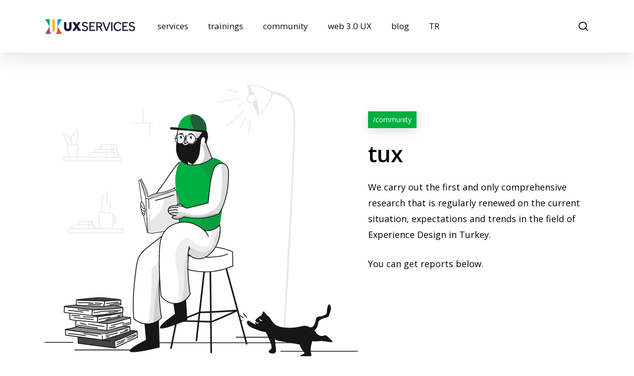

--- FILE ---
content_type: text/html; charset=UTF-8
request_url: https://uxservices.com/en/community/turkey-user-experience-report/
body_size: 16868
content:
<!doctype html>
<html lang="en-US" class="no-js">
<head>
<meta charset="UTF-8">
<meta name="viewport" content="width=device-width, initial-scale=1, maximum-scale=1, user-scalable=0"/><meta name='robots' content='index, follow, max-image-preview:large, max-snippet:-1, max-video-preview:-1'/>
<style>img:is([sizes="auto" i], [sizes^="auto," i]){contain-intrinsic-size:3000px 1500px}</style>
<link rel="alternate" href="https://uxservices.com/en/community/turkey-user-experience-report/" hreflang="en"/>
<link rel="alternate" href="https://uxservices.com/topluluk/tux/" hreflang="tr"/>
<title>Turkey User Experience Report - UXservices</title>
<link rel="canonical" href="https://uxservices.com/en/community/turkey-user-experience-report/"/>
<meta property="og:locale" content="en_US"/>
<meta property="og:locale:alternate" content="tr_TR"/>
<meta property="og:type" content="article"/>
<meta property="og:title" content="Turkey User Experience Report - UXservices"/>
<meta property="og:url" content="https://uxservices.com/en/community/turkey-user-experience-report/"/>
<meta property="og:site_name" content="UXservices"/>
<meta property="article:modified_time" content="2021-05-12T06:41:03+00:00"/>
<meta name="twitter:card" content="summary_large_image"/>
<meta name="twitter:label1" content="Est. reading time"/>
<meta name="twitter:data1" content="5 minutes"/>
<script type="application/ld+json" class="yoast-schema-graph">{"@context":"https://schema.org","@graph":[{"@type":"WebPage","@id":"https://uxservices.com/en/community/turkey-user-experience-report/","url":"https://uxservices.com/en/community/turkey-user-experience-report/","name":"Turkey User Experience Report - UXservices","isPartOf":{"@id":"https://uxservices.com/en/#website"},"datePublished":"2021-05-10T15:44:35+00:00","dateModified":"2021-05-12T06:41:03+00:00","breadcrumb":{"@id":"https://uxservices.com/en/community/turkey-user-experience-report/#breadcrumb"},"inLanguage":"en-US","potentialAction":[{"@type":"ReadAction","target":["https://uxservices.com/en/community/turkey-user-experience-report/"]}]},{"@type":"BreadcrumbList","@id":"https://uxservices.com/en/community/turkey-user-experience-report/#breadcrumb","itemListElement":[{"@type":"ListItem","position":1,"name":"Anasayfa","item":"https://uxservices.com/en/"},{"@type":"ListItem","position":2,"name":"Community","item":"https://uxservices.com/en/community/"},{"@type":"ListItem","position":3,"name":"Turkey User Experience Report"}]},{"@type":"WebSite","@id":"https://uxservices.com/en/#website","url":"https://uxservices.com/en/","name":"UXservices","description":"UXservices Webpage","potentialAction":[{"@type":"SearchAction","target":{"@type":"EntryPoint","urlTemplate":"https://uxservices.com/en/?s={search_term_string}"},"query-input":{"@type":"PropertyValueSpecification","valueRequired":true,"valueName":"search_term_string"}}],"inLanguage":"en-US"}]}</script>
<link rel='dns-prefetch' href='//fonts.googleapis.com'/>
<link rel="alternate" type="application/rss+xml" title="UXservices &raquo; Feed" href="https://uxservices.com/en/feed/"/>
<link rel="alternate" type="application/rss+xml" title="UXservices &raquo; Comments Feed" href="https://uxservices.com/en/comments/feed/"/>
<link rel="stylesheet" type="text/css" href="//uxservices.com/wp-content/cache/wpfc-minified/esfpu523/67xt2.css" media="all"/>
<style id='global-styles-inline-css'>:root{--wp--preset--aspect-ratio--square:1;--wp--preset--aspect-ratio--4-3:4/3;--wp--preset--aspect-ratio--3-4:3/4;--wp--preset--aspect-ratio--3-2:3/2;--wp--preset--aspect-ratio--2-3:2/3;--wp--preset--aspect-ratio--16-9:16/9;--wp--preset--aspect-ratio--9-16:9/16;--wp--preset--color--black:#000000;--wp--preset--color--cyan-bluish-gray:#abb8c3;--wp--preset--color--white:#ffffff;--wp--preset--color--pale-pink:#f78da7;--wp--preset--color--vivid-red:#cf2e2e;--wp--preset--color--luminous-vivid-orange:#ff6900;--wp--preset--color--luminous-vivid-amber:#fcb900;--wp--preset--color--light-green-cyan:#7bdcb5;--wp--preset--color--vivid-green-cyan:#00d084;--wp--preset--color--pale-cyan-blue:#8ed1fc;--wp--preset--color--vivid-cyan-blue:#0693e3;--wp--preset--color--vivid-purple:#9b51e0;--wp--preset--gradient--vivid-cyan-blue-to-vivid-purple:linear-gradient(135deg,rgba(6,147,227,1) 0%,rgb(155,81,224) 100%);--wp--preset--gradient--light-green-cyan-to-vivid-green-cyan:linear-gradient(135deg,rgb(122,220,180) 0%,rgb(0,208,130) 100%);--wp--preset--gradient--luminous-vivid-amber-to-luminous-vivid-orange:linear-gradient(135deg,rgba(252,185,0,1) 0%,rgba(255,105,0,1) 100%);--wp--preset--gradient--luminous-vivid-orange-to-vivid-red:linear-gradient(135deg,rgba(255,105,0,1) 0%,rgb(207,46,46) 100%);--wp--preset--gradient--very-light-gray-to-cyan-bluish-gray:linear-gradient(135deg,rgb(238,238,238) 0%,rgb(169,184,195) 100%);--wp--preset--gradient--cool-to-warm-spectrum:linear-gradient(135deg,rgb(74,234,220) 0%,rgb(151,120,209) 20%,rgb(207,42,186) 40%,rgb(238,44,130) 60%,rgb(251,105,98) 80%,rgb(254,248,76) 100%);--wp--preset--gradient--blush-light-purple:linear-gradient(135deg,rgb(255,206,236) 0%,rgb(152,150,240) 100%);--wp--preset--gradient--blush-bordeaux:linear-gradient(135deg,rgb(254,205,165) 0%,rgb(254,45,45) 50%,rgb(107,0,62) 100%);--wp--preset--gradient--luminous-dusk:linear-gradient(135deg,rgb(255,203,112) 0%,rgb(199,81,192) 50%,rgb(65,88,208) 100%);--wp--preset--gradient--pale-ocean:linear-gradient(135deg,rgb(255,245,203) 0%,rgb(182,227,212) 50%,rgb(51,167,181) 100%);--wp--preset--gradient--electric-grass:linear-gradient(135deg,rgb(202,248,128) 0%,rgb(113,206,126) 100%);--wp--preset--gradient--midnight:linear-gradient(135deg,rgb(2,3,129) 0%,rgb(40,116,252) 100%);--wp--preset--font-size--small:13px;--wp--preset--font-size--medium:20px;--wp--preset--font-size--large:36px;--wp--preset--font-size--x-large:42px;--wp--preset--spacing--20:0.44rem;--wp--preset--spacing--30:0.67rem;--wp--preset--spacing--40:1rem;--wp--preset--spacing--50:1.5rem;--wp--preset--spacing--60:2.25rem;--wp--preset--spacing--70:3.38rem;--wp--preset--spacing--80:5.06rem;--wp--preset--shadow--natural:6px 6px 9px rgba(0, 0, 0, 0.2);--wp--preset--shadow--deep:12px 12px 50px rgba(0, 0, 0, 0.4);--wp--preset--shadow--sharp:6px 6px 0px rgba(0, 0, 0, 0.2);--wp--preset--shadow--outlined:6px 6px 0px -3px rgba(255, 255, 255, 1), 6px 6px rgba(0, 0, 0, 1);--wp--preset--shadow--crisp:6px 6px 0px rgba(0, 0, 0, 1);}:root{--wp--style--global--content-size:1300px;--wp--style--global--wide-size:1300px;}:where(body){margin:0;}.wp-site-blocks > .alignleft{float:left;margin-right:2em;}.wp-site-blocks > .alignright{float:right;margin-left:2em;}.wp-site-blocks > .aligncenter{justify-content:center;margin-left:auto;margin-right:auto;}:where(.is-layout-flex){gap:0.5em;}:where(.is-layout-grid){gap:0.5em;}.is-layout-flow > .alignleft{float:left;margin-inline-start:0;margin-inline-end:2em;}.is-layout-flow > .alignright{float:right;margin-inline-start:2em;margin-inline-end:0;}.is-layout-flow > .aligncenter{margin-left:auto !important;margin-right:auto !important;}.is-layout-constrained > .alignleft{float:left;margin-inline-start:0;margin-inline-end:2em;}.is-layout-constrained > .alignright{float:right;margin-inline-start:2em;margin-inline-end:0;}.is-layout-constrained > .aligncenter{margin-left:auto !important;margin-right:auto !important;}.is-layout-constrained > :where(:not(.alignleft):not(.alignright):not(.alignfull)){max-width:var(--wp--style--global--content-size);margin-left:auto !important;margin-right:auto !important;}.is-layout-constrained > .alignwide{max-width:var(--wp--style--global--wide-size);}body .is-layout-flex{display:flex;}.is-layout-flex{flex-wrap:wrap;align-items:center;}.is-layout-flex > :is(*, div){margin:0;}body .is-layout-grid{display:grid;}.is-layout-grid > :is(*, div){margin:0;}body{padding-top:0px;padding-right:0px;padding-bottom:0px;padding-left:0px;}:root :where(.wp-element-button, .wp-block-button__link){background-color:#32373c;border-width:0;color:#fff;font-family:inherit;font-size:inherit;line-height:inherit;padding:calc(0.667em + 2px) calc(1.333em + 2px);text-decoration:none;}.has-black-color{color:var(--wp--preset--color--black) !important;}.has-cyan-bluish-gray-color{color:var(--wp--preset--color--cyan-bluish-gray) !important;}.has-white-color{color:var(--wp--preset--color--white) !important;}.has-pale-pink-color{color:var(--wp--preset--color--pale-pink) !important;}.has-vivid-red-color{color:var(--wp--preset--color--vivid-red) !important;}.has-luminous-vivid-orange-color{color:var(--wp--preset--color--luminous-vivid-orange) !important;}.has-luminous-vivid-amber-color{color:var(--wp--preset--color--luminous-vivid-amber) !important;}.has-light-green-cyan-color{color:var(--wp--preset--color--light-green-cyan) !important;}.has-vivid-green-cyan-color{color:var(--wp--preset--color--vivid-green-cyan) !important;}.has-pale-cyan-blue-color{color:var(--wp--preset--color--pale-cyan-blue) !important;}.has-vivid-cyan-blue-color{color:var(--wp--preset--color--vivid-cyan-blue) !important;}.has-vivid-purple-color{color:var(--wp--preset--color--vivid-purple) !important;}.has-black-background-color{background-color:var(--wp--preset--color--black) !important;}.has-cyan-bluish-gray-background-color{background-color:var(--wp--preset--color--cyan-bluish-gray) !important;}.has-white-background-color{background-color:var(--wp--preset--color--white) !important;}.has-pale-pink-background-color{background-color:var(--wp--preset--color--pale-pink) !important;}.has-vivid-red-background-color{background-color:var(--wp--preset--color--vivid-red) !important;}.has-luminous-vivid-orange-background-color{background-color:var(--wp--preset--color--luminous-vivid-orange) !important;}.has-luminous-vivid-amber-background-color{background-color:var(--wp--preset--color--luminous-vivid-amber) !important;}.has-light-green-cyan-background-color{background-color:var(--wp--preset--color--light-green-cyan) !important;}.has-vivid-green-cyan-background-color{background-color:var(--wp--preset--color--vivid-green-cyan) !important;}.has-pale-cyan-blue-background-color{background-color:var(--wp--preset--color--pale-cyan-blue) !important;}.has-vivid-cyan-blue-background-color{background-color:var(--wp--preset--color--vivid-cyan-blue) !important;}.has-vivid-purple-background-color{background-color:var(--wp--preset--color--vivid-purple) !important;}.has-black-border-color{border-color:var(--wp--preset--color--black) !important;}.has-cyan-bluish-gray-border-color{border-color:var(--wp--preset--color--cyan-bluish-gray) !important;}.has-white-border-color{border-color:var(--wp--preset--color--white) !important;}.has-pale-pink-border-color{border-color:var(--wp--preset--color--pale-pink) !important;}.has-vivid-red-border-color{border-color:var(--wp--preset--color--vivid-red) !important;}.has-luminous-vivid-orange-border-color{border-color:var(--wp--preset--color--luminous-vivid-orange) !important;}.has-luminous-vivid-amber-border-color{border-color:var(--wp--preset--color--luminous-vivid-amber) !important;}.has-light-green-cyan-border-color{border-color:var(--wp--preset--color--light-green-cyan) !important;}.has-vivid-green-cyan-border-color{border-color:var(--wp--preset--color--vivid-green-cyan) !important;}.has-pale-cyan-blue-border-color{border-color:var(--wp--preset--color--pale-cyan-blue) !important;}.has-vivid-cyan-blue-border-color{border-color:var(--wp--preset--color--vivid-cyan-blue) !important;}.has-vivid-purple-border-color{border-color:var(--wp--preset--color--vivid-purple) !important;}.has-vivid-cyan-blue-to-vivid-purple-gradient-background{background:var(--wp--preset--gradient--vivid-cyan-blue-to-vivid-purple) !important;}.has-light-green-cyan-to-vivid-green-cyan-gradient-background{background:var(--wp--preset--gradient--light-green-cyan-to-vivid-green-cyan) !important;}.has-luminous-vivid-amber-to-luminous-vivid-orange-gradient-background{background:var(--wp--preset--gradient--luminous-vivid-amber-to-luminous-vivid-orange) !important;}.has-luminous-vivid-orange-to-vivid-red-gradient-background{background:var(--wp--preset--gradient--luminous-vivid-orange-to-vivid-red) !important;}.has-very-light-gray-to-cyan-bluish-gray-gradient-background{background:var(--wp--preset--gradient--very-light-gray-to-cyan-bluish-gray) !important;}.has-cool-to-warm-spectrum-gradient-background{background:var(--wp--preset--gradient--cool-to-warm-spectrum) !important;}.has-blush-light-purple-gradient-background{background:var(--wp--preset--gradient--blush-light-purple) !important;}.has-blush-bordeaux-gradient-background{background:var(--wp--preset--gradient--blush-bordeaux) !important;}.has-luminous-dusk-gradient-background{background:var(--wp--preset--gradient--luminous-dusk) !important;}.has-pale-ocean-gradient-background{background:var(--wp--preset--gradient--pale-ocean) !important;}.has-electric-grass-gradient-background{background:var(--wp--preset--gradient--electric-grass) !important;}.has-midnight-gradient-background{background:var(--wp--preset--gradient--midnight) !important;}.has-small-font-size{font-size:var(--wp--preset--font-size--small) !important;}.has-medium-font-size{font-size:var(--wp--preset--font-size--medium) !important;}.has-large-font-size{font-size:var(--wp--preset--font-size--large) !important;}.has-x-large-font-size{font-size:var(--wp--preset--font-size--x-large) !important;}:where(.wp-block-post-template.is-layout-flex){gap:1.25em;}:where(.wp-block-post-template.is-layout-grid){gap:1.25em;}:where(.wp-block-columns.is-layout-flex){gap:2em;}:where(.wp-block-columns.is-layout-grid){gap:2em;}:root :where(.wp-block-pullquote){font-size:1.5em;line-height:1.6;}</style>
<link rel="stylesheet" type="text/css" href="//uxservices.com/wp-content/cache/wpfc-minified/6zv1uq41/67yd2.css" media="all"/>
<style id='main-styles-inline-css'>html body[data-header-resize="1"] .container-wrap, 
html body[data-header-format="left-header"][data-header-resize="0"] .container-wrap, 
html body[data-header-resize="0"] .container-wrap, 
body[data-header-format="left-header"][data-header-resize="0"] .container-wrap{padding-top:0;}
.main-content > .row > #breadcrumbs.yoast{padding:20px 0;}</style>
<link rel="stylesheet" type="text/css" href="//uxservices.com/wp-content/cache/wpfc-minified/2bkj5i55/6irbs.css" media="all"/>
<style id='dynamic-css-inline-css'>@media only screen and (min-width:1000px){body #ajax-content-wrap.no-scroll{min-height:calc(100vh - 106px);height:calc(100vh - 106px)!important;}}@media only screen and (min-width:1000px){#page-header-wrap.fullscreen-header,#page-header-wrap.fullscreen-header #page-header-bg,html:not(.nectar-box-roll-loaded) .nectar-box-roll > #page-header-bg.fullscreen-header,.nectar_fullscreen_zoom_recent_projects,#nectar_fullscreen_rows:not(.afterLoaded) > div{height:calc(100vh - 105px);}.wpb_row.vc_row-o-full-height.top-level,.wpb_row.vc_row-o-full-height.top-level > .col.span_12{min-height:calc(100vh - 105px);}html:not(.nectar-box-roll-loaded) .nectar-box-roll > #page-header-bg.fullscreen-header{top:106px;}.nectar-slider-wrap[data-fullscreen="true"]:not(.loaded),.nectar-slider-wrap[data-fullscreen="true"]:not(.loaded) .swiper-container{height:calc(100vh - 104px)!important;}.admin-bar .nectar-slider-wrap[data-fullscreen="true"]:not(.loaded),.admin-bar .nectar-slider-wrap[data-fullscreen="true"]:not(.loaded) .swiper-container{height:calc(100vh - 104px - 32px)!important;}}.admin-bar[class*="page-template-template-no-header"] .wpb_row.vc_row-o-full-height.top-level,.admin-bar[class*="page-template-template-no-header"] .wpb_row.vc_row-o-full-height.top-level > .col.span_12{min-height:calc(100vh - 32px);}body[class*="page-template-template-no-header"] .wpb_row.vc_row-o-full-height.top-level,body[class*="page-template-template-no-header"] .wpb_row.vc_row-o-full-height.top-level > .col.span_12{min-height:100vh;}@media only screen and (max-width:999px){.using-mobile-browser #nectar_fullscreen_rows:not(.afterLoaded):not([data-mobile-disable="on"]) > div{height:calc(100vh - 100px);}.using-mobile-browser .wpb_row.vc_row-o-full-height.top-level,.using-mobile-browser .wpb_row.vc_row-o-full-height.top-level > .col.span_12,[data-permanent-transparent="1"].using-mobile-browser .wpb_row.vc_row-o-full-height.top-level,[data-permanent-transparent="1"].using-mobile-browser .wpb_row.vc_row-o-full-height.top-level > .col.span_12{min-height:calc(100vh - 100px);}html:not(.nectar-box-roll-loaded) .nectar-box-roll > #page-header-bg.fullscreen-header,.nectar_fullscreen_zoom_recent_projects,.nectar-slider-wrap[data-fullscreen="true"]:not(.loaded),.nectar-slider-wrap[data-fullscreen="true"]:not(.loaded) .swiper-container,#nectar_fullscreen_rows:not(.afterLoaded):not([data-mobile-disable="on"]) > div{height:calc(100vh - 47px);}.wpb_row.vc_row-o-full-height.top-level,.wpb_row.vc_row-o-full-height.top-level > .col.span_12{min-height:calc(100vh - 47px);}body[data-transparent-header="false"] #ajax-content-wrap.no-scroll{min-height:calc(100vh - 47px);height:calc(100vh - 47px);}}#nectar_fullscreen_rows{background-color:transparent;}body .container-wrap .wpb_row[data-column-margin="20px"]:not(.full-width-section):not(.full-width-content){margin-bottom:20px;}.nectar-pulsate i{display:block;border-radius:200px;background-color:currentColor;position:relative;}.nectar-pulsate i:after{display:block;position:absolute;top:50%;left:50%;content:"";width:100%;height:100%;margin:-50% auto auto -50%;-webkit-transform-origin:50% 50%;transform-origin:50% 50%;border-radius:50%;background-color:currentColor;opacity:1;z-index:11;pointer-events:none;animation:nectar_pulsate 2s cubic-bezier(.2,1,.2,1) infinite;}@keyframes nectar_pulsate{0%{opacity:0.6;transform:scale(1);}100%{opacity:0;transform:scale(3);}}.centered-text .nectar-split-heading[data-animation-type="line-reveal-by-space"] h1,.centered-text .nectar-split-heading[data-animation-type="line-reveal-by-space"] h2,.centered-text .nectar-split-heading[data-animation-type="line-reveal-by-space"] h3,.centered-text .nectar-split-heading[data-animation-type="line-reveal-by-space"] h4{margin:0 auto;}.nectar-split-heading[data-animation-type="line-reveal-by-space"]:not(.markup-generated){opacity:0;}.nectar-split-heading[data-animation-type="line-reveal-by-space"]:not(.markup-generated).animated-in{opacity:1;}@media only screen and (max-width:999px){.nectar-split-heading[data-m-rm-animation="true"]{opacity:1!important;}}.nectar-split-heading[data-animation-type="line-reveal-by-space"] > * > span{position:relative;display:inline-block;overflow:hidden;}.nectar-split-heading[data-animation-type="line-reveal-by-space"] span{vertical-align:bottom;}.nectar-split-heading[data-animation-type="line-reveal-by-space"] span{line-height:1.2;}@media only screen and (min-width:1000px){.nectar-split-heading[data-animation-type="line-reveal-by-space"]:not(.markup-generated) > *{line-height:1.2;}}@media only screen and (max-width:999px){.nectar-split-heading[data-animation-type="line-reveal-by-space"]:not([data-m-rm-animation="true"]):not(.markup-generated) > *{line-height:1.2;}}.nectar-split-heading[data-animation-type="line-reveal-by-space"][data-stagger="true"]:not([data-text-effect*="letter-reveal"]) span .inner{transition:transform 1.2s cubic-bezier(0.25,1,0.5,1),opacity 1.2s cubic-bezier(0.25,1,0.5,1);}.nectar-split-heading[data-animation-type="line-reveal-by-space"] span .inner{position:relative;display:inline-block;-webkit-transform:translateY(1.3em);transform:translateY(1.3em);}.nectar-split-heading[data-animation-type="line-reveal-by-space"] span .inner.animated{-webkit-transform:none;transform:none;opacity:1;}.nectar-split-heading .heading-line{display:block;overflow:hidden;position:relative}.nectar-split-heading .heading-line >div{display:block;transform:translateY(200%);-webkit-transform:translateY(200%)}.nectar-split-heading h1{margin-bottom:0}@media only screen and (max-width :999px){body .img-with-aniamtion-wrap[data-max-width-mobile="200%"] .inner{width:200%;}}.img-with-aniamtion-wrap[data-max-width="75%"].center .inner{display:inline-block;}@media only screen and (max-width :999px){body .img-with-aniamtion-wrap[data-max-width-mobile="150%"] .inner{width:150%;}}.iconsmind-Open-Book:before{content:"\efdd"}.nectar_icon_wrap[data-padding="15px"] .nectar_icon{padding:15px;}.nectar_icon_wrap[data-style=shadow-bg]:not([data-color=white]) .nectar_icon .im-icon-wrap path{fill:#fff;}.nectar_icon_wrap[data-style="shadow-bg"][data-color="extra-color-3"] .nectar_icon:after{background-color:#00af41;}.nectar_icon_wrap[data-style="shadow-bg"][data-color="extra-color-3"] .nectar_icon:before{box-shadow:0 15px 28px #00af41;opacity:0.3;}.nectar_icon_wrap[data-style="shadow-bg"] .nectar_icon{line-height:0;border:2px solid rgba(0,0,0,0.065);text-align:center;border-radius:150px;position:relative;transition:background-color .45s cubic-bezier(0.25,1,0.33,1),border-color .45s cubic-bezier(0.25,1,0.33,1)}.nectar_icon_wrap[data-style="shadow-bg"] .nectar_icon{border:0;}.nectar_icon_wrap[data-style="shadow-bg"] .nectar_icon:before,.nectar_icon_wrap[data-style="shadow-bg"] .nectar_icon:after{height:100%;width:100%;top:0;left:0;content:"";position:absolute;display:block;border-radius:100px;z-index:-1;opacity:1;}.nectar_icon_wrap[data-style="shadow-bg"] .nectar_icon i{display:inline-block;vertical-align:middle;max-width:none;top:0;}.nectar_icon_wrap[data-style="shadow-bg"][data-color="white"] .nectar_icon i{color:#000!important;}.nectar_icon_wrap[data-style="shadow-bg"][data-color="white"] .nectar_icon svg path{fill:#000!important;}.nectar_icon_wrap[data-style="shadow-bg"] .nectar_icon:before{box-shadow:0 15px 28px #000;opacity:0.1;}.nectar_icon_wrap[data-style="shadow-bg"] .nectar_icon:after{background-color:#fff;}.nectar_icon_wrap[data-style="shadow-bg"]:not([data-color="white"]) .nectar_icon i{color:#fff!important;}.nectar_icon_wrap i{vertical-align:middle;top:0;}.nectar_icon_wrap i[class*="nectar-brands"]{display:inline-block;}.wpb_wrapper > .nectar_icon_wrap{margin-bottom:0;}.nectar_icon_wrap i{transition:color .25s ease;}.nectar_icon_wrap path{transition:fill .25s ease;}body .container-wrap .vc_row-fluid[data-column-margin="20px"] > .span_12,html body .vc_row-fluid[data-column-margin="20px"] > .span_12,body .container-wrap .vc_row-fluid[data-column-margin="20px"] .full-page-inner > .container > .span_12,body .container-wrap .vc_row-fluid[data-column-margin="20px"] .full-page-inner > .span_12{margin-left:-10px;margin-right:-10px;}body .container-wrap .vc_row-fluid[data-column-margin="20px"] .wpb_column:not(.child_column),body .container-wrap .inner_row[data-column-margin="20px"] .child_column,html body .vc_row-fluid[data-column-margin="20px"] .wpb_column:not(.child_column),html body .inner_row[data-column-margin="20px"] .child_column{padding-left:10px;padding-right:10px;}.container-wrap .vc_row-fluid[data-column-margin="20px"].full-width-content > .span_12,html body .vc_row-fluid[data-column-margin="20px"].full-width-content > .span_12,.container-wrap .vc_row-fluid[data-column-margin="20px"].full-width-content .full-page-inner > .span_12{margin-left:0;margin-right:0;padding-left:10px;padding-right:10px;}.single-portfolio #full_width_portfolio .vc_row-fluid[data-column-margin="20px"].full-width-content > .span_12{padding-right:10px;}@media only screen and (max-width:999px) and (min-width:691px){.vc_row-fluid[data-column-margin="20px"] > .span_12 > .one-fourths:not([class*="vc_col-xs-"]),.vc_row-fluid .vc_row-fluid.inner_row[data-column-margin="20px"] > .span_12 > .one-fourths:not([class*="vc_col-xs-"]){margin-bottom:20px;}}@media only screen and (max-width:999px){.vc_row-fluid[data-column-margin="20px"] .wpb_column:not([class*="vc_col-xs-"]):not(.child_column):not(:last-child),.inner_row[data-column-margin="20px"] .child_column:not([class*="vc_col-xs-"]):not(:last-child){margin-bottom:20px;}}@media only screen and (min-width:1000px){.full-width-content .column_container:not(.vc_col-sm-12) .col.padding-5-percent > .vc_column-inner{padding:calc(100vw * 0.025);}}.col.padding-5-percent > .vc_column-inner,.col.padding-5-percent > .n-sticky > .vc_column-inner{padding:calc(600px * 0.06);}@media only screen and (max-width:690px){.col.padding-5-percent > .vc_column-inner,.col.padding-5-percent > .n-sticky > .vc_column-inner{padding:calc(100vw * 0.06);}}@media only screen and (min-width:1000px){.col.padding-5-percent > .vc_column-inner,.col.padding-5-percent > .n-sticky > .vc_column-inner{padding:calc((100vw - 180px) * 0.05);}.column_container:not(.vc_col-sm-12) .col.padding-5-percent > .vc_column-inner{padding:calc((100vw - 180px) * 0.025);}}@media only screen and (min-width:1425px){.col.padding-5-percent > .vc_column-inner{padding:calc(1245px * 0.05);}.column_container:not(.vc_col-sm-12) .col.padding-5-percent > .vc_column-inner{padding:calc(1245px * 0.025);}}.full-width-content .col.padding-5-percent > .vc_column-inner{padding:calc(100vw * 0.05);}@media only screen and (max-width:999px){.full-width-content .col.padding-5-percent > .vc_column-inner{padding:calc(100vw * 0.06);}}body[data-aie] .col[data-padding-pos="top"] > .vc_column-inner,#ajax-content-wrap .col[data-padding-pos="top"] > .vc_column-inner,#ajax-content-wrap .col[data-padding-pos="top"] > .n-sticky > .vc_column-inner{padding-right:0;padding-bottom:0;padding-left:0}#ajax-content-wrap .col[data-padding-pos="top-bottom"]> .vc_column-inner,#ajax-content-wrap .col[data-padding-pos="top-bottom"] > .n-sticky > .vc_column-inner{padding-left:0;padding-right:0}@media only screen and (min-width:1000px){.full-width-content .column_container:not(.vc_col-sm-12) .col.padding-3-percent > .vc_column-inner{padding:calc(100vw * 0.015);}}.col.padding-3-percent > .vc_column-inner,.col.padding-3-percent > .n-sticky > .vc_column-inner{padding:calc(600px * 0.03);}@media only screen and (max-width:690px){.col.padding-3-percent > .vc_column-inner,.col.padding-3-percent > .n-sticky > .vc_column-inner{padding:calc(100vw * 0.03);}}@media only screen and (min-width:1000px){.col.padding-3-percent > .vc_column-inner,.col.padding-3-percent > .n-sticky > .vc_column-inner{padding:calc((100vw - 180px) * 0.03);}.column_container:not(.vc_col-sm-12) .col.padding-3-percent > .vc_column-inner{padding:calc((100vw - 180px) * 0.015);}}@media only screen and (min-width:1425px){.col.padding-3-percent > .vc_column-inner{padding:calc(1245px * 0.03);}.column_container:not(.vc_col-sm-12) .col.padding-3-percent > .vc_column-inner{padding:calc(1245px * 0.015);}}.full-width-content .col.padding-3-percent > .vc_column-inner{padding:calc(100vw * 0.03);}@media only screen and (max-width:999px){.full-width-content .col.padding-3-percent > .vc_column-inner{padding:calc(100vw * 0.03);}}body .container-wrap .wpb_row[data-column-margin="none"]:not(.full-width-section):not(.full-width-content),html body .wpb_row[data-column-margin="none"]:not(.full-width-section):not(.full-width-content){margin-bottom:0;}body .container-wrap .vc_row-fluid[data-column-margin="none"] > .span_12,html body .vc_row-fluid[data-column-margin="none"] > .span_12,body .container-wrap .vc_row-fluid[data-column-margin="none"] .full-page-inner > .container > .span_12,body .container-wrap .vc_row-fluid[data-column-margin="none"] .full-page-inner > .span_12{margin-left:0;margin-right:0;}body .container-wrap .vc_row-fluid[data-column-margin="none"] .wpb_column:not(.child_column),body .container-wrap .inner_row[data-column-margin="none"] .child_column,html body .vc_row-fluid[data-column-margin="none"] .wpb_column:not(.child_column),html body .inner_row[data-column-margin="none"] .child_column{padding-left:0;padding-right:0;}body .container-wrap .vc_row-fluid[data-column-margin="30px"] > .span_12,html body .vc_row-fluid[data-column-margin="30px"] > .span_12,body .container-wrap .vc_row-fluid[data-column-margin="30px"] .full-page-inner > .container > .span_12,body .container-wrap .vc_row-fluid[data-column-margin="30px"] .full-page-inner > .span_12{margin-left:-15px;margin-right:-15px;}body .container-wrap .vc_row-fluid[data-column-margin="30px"] .wpb_column:not(.child_column),body .container-wrap .inner_row[data-column-margin="30px"] .child_column,html body .vc_row-fluid[data-column-margin="30px"] .wpb_column:not(.child_column),html body .inner_row[data-column-margin="30px"] .child_column{padding-left:15px;padding-right:15px;}.container-wrap .vc_row-fluid[data-column-margin="30px"].full-width-content > .span_12,html body .vc_row-fluid[data-column-margin="30px"].full-width-content > .span_12,.container-wrap .vc_row-fluid[data-column-margin="30px"].full-width-content .full-page-inner > .span_12{margin-left:0;margin-right:0;padding-left:15px;padding-right:15px;}.single-portfolio #full_width_portfolio .vc_row-fluid[data-column-margin="30px"].full-width-content > .span_12{padding-right:15px;}@media only screen and (max-width:999px) and (min-width:691px){.vc_row-fluid[data-column-margin="30px"] > .span_12 > .one-fourths:not([class*="vc_col-xs-"]),.vc_row-fluid .vc_row-fluid.inner_row[data-column-margin="30px"] > .span_12 > .one-fourths:not([class*="vc_col-xs-"]){margin-bottom:30px;}}@media only screen and (max-width:999px){.vc_row-fluid[data-column-margin="30px"] .wpb_column:not([class*="vc_col-xs-"]):not(.child_column):not(:last-child),.inner_row[data-column-margin="30px"] .child_column:not([class*="vc_col-xs-"]):not(:last-child){margin-bottom:30px;}}body .container-wrap .wpb_row[data-column-margin="30px"]:not(.full-width-section):not(.full-width-content){margin-bottom:30px;}.nectar-split-heading[data-animation-type="line-reveal-by-space"][data-align="left"]{display:flex;justify-content:flex-start;}.nectar-split-heading[data-animation-type="line-reveal-by-space"][data-align="center"]{display:flex;justify-content:center;}.nectar-split-heading[data-animation-type="line-reveal-by-space"][data-align="right"]{display:flex;justify-content:flex-end;}@media only screen and (max-width:999px){.nectar-split-heading[data-animation-type="line-reveal-by-space"][data-m-align="left"]{display:flex;justify-content:flex-start;}.nectar-split-heading[data-animation-type="line-reveal-by-space"][data-m-align="center"]{display:flex;justify-content:center;}.nectar-split-heading[data-animation-type="line-reveal-by-space"][data-m-align="right"]{display:flex;justify-content:flex-end;}}.screen-reader-text,.nectar-skip-to-content:not(:focus){border:0;clip:rect(1px,1px,1px,1px);clip-path:inset(50%);height:1px;margin:-1px;overflow:hidden;padding:0;position:absolute!important;width:1px;word-wrap:normal!important;}.row .col img:not([srcset]){width:auto;}.row .col img.img-with-animation.nectar-lazy:not([srcset]){width:100%;}</style>
<link rel="https://api.w.org/" href="https://uxservices.com/wp-json/"/><link rel="alternate" title="JSON" type="application/json" href="https://uxservices.com/wp-json/wp/v2/pages/12161"/><link rel="EditURI" type="application/rsd+xml" title="RSD" href="https://uxservices.com/xmlrpc.php?rsd"/>
<meta name="generator" content="WordPress 6.8.3"/>
<link rel='shortlink' href='https://uxservices.com/?p=12161'/>
<link rel="alternate" title="oEmbed (JSON)" type="application/json+oembed" href="https://uxservices.com/wp-json/oembed/1.0/embed?url=https%3A%2F%2Fuxservices.com%2Fen%2Fcommunity%2Fturkey-user-experience-report%2F&#038;lang=en"/>
<link rel="alternate" title="oEmbed (XML)" type="text/xml+oembed" href="https://uxservices.com/wp-json/oembed/1.0/embed?url=https%3A%2F%2Fuxservices.com%2Fen%2Fcommunity%2Fturkey-user-experience-report%2F&#038;format=xml&#038;lang=en"/>
<script async src="https://www.googletagmanager.com/gtag/js?id=UA-40068340-1"></script>
<script>window.dataLayer=window.dataLayer||[];
function gtag(){dataLayer.push(arguments);}
gtag('js', new Date());
gtag('config', 'UA-40068340-1');</script><style>.recentcomments a{display:inline !important;padding:0 !important;margin:0 !important;}</style><meta name="generator" content="Powered by WPBakery Page Builder - drag and drop page builder for WordPress."/>
<link rel="icon" href="https://uxservices.com/wp-content/uploads/2021/05/cropped-uxservices-icon-32x32.png" sizes="32x32"/>
<link rel="icon" href="https://uxservices.com/wp-content/uploads/2021/05/cropped-uxservices-icon-192x192.png" sizes="192x192"/>
<link rel="apple-touch-icon" href="https://uxservices.com/wp-content/uploads/2021/05/cropped-uxservices-icon-180x180.png"/>
<meta name="msapplication-TileImage" content="https://uxservices.com/wp-content/uploads/2021/05/cropped-uxservices-icon-270x270.png"/>
<style data-type="vc_shortcodes-custom-css">.vc_custom_1620660308769{margin-bottom:30px !important;}.vc_custom_1567864668835{margin-bottom:-20px !important;}</style><noscript><style>.wpb_animate_when_almost_visible{opacity:1;}</style></noscript>
<script data-wpfc-render="false">var Wpfcll={s:[],osl:0,scroll:false,i:function(){Wpfcll.ss();window.addEventListener('load',function(){let observer=new MutationObserver(mutationRecords=>{Wpfcll.osl=Wpfcll.s.length;Wpfcll.ss();if(Wpfcll.s.length > Wpfcll.osl){Wpfcll.ls(false);}});observer.observe(document.getElementsByTagName("html")[0],{childList:true,attributes:true,subtree:true,attributeFilter:["src"],attributeOldValue:false,characterDataOldValue:false});Wpfcll.ls(true);});window.addEventListener('scroll',function(){Wpfcll.scroll=true;Wpfcll.ls(false);});window.addEventListener('resize',function(){Wpfcll.scroll=true;Wpfcll.ls(false);});window.addEventListener('click',function(){Wpfcll.scroll=true;Wpfcll.ls(false);});},c:function(e,pageload){var w=document.documentElement.clientHeight || body.clientHeight;var n=0;if(pageload){n=0;}else{n=(w > 800) ? 800:200;n=Wpfcll.scroll ? 800:n;}var er=e.getBoundingClientRect();var t=0;var p=e.parentNode ? e.parentNode:false;if(typeof p.getBoundingClientRect=="undefined"){var pr=false;}else{var pr=p.getBoundingClientRect();}if(er.x==0 && er.y==0){for(var i=0;i < 10;i++){if(p){if(pr.x==0 && pr.y==0){if(p.parentNode){p=p.parentNode;}if(typeof p.getBoundingClientRect=="undefined"){pr=false;}else{pr=p.getBoundingClientRect();}}else{t=pr.top;break;}}};}else{t=er.top;}if(w - t+n > 0){return true;}return false;},r:function(e,pageload){var s=this;var oc,ot;try{oc=e.getAttribute("data-wpfc-original-src");ot=e.getAttribute("data-wpfc-original-srcset");originalsizes=e.getAttribute("data-wpfc-original-sizes");if(s.c(e,pageload)){if(oc || ot){if(e.tagName=="DIV" || e.tagName=="A" || e.tagName=="SPAN"){e.style.backgroundImage="url("+oc+")";e.removeAttribute("data-wpfc-original-src");e.removeAttribute("data-wpfc-original-srcset");e.removeAttribute("onload");}else{if(oc){e.setAttribute('src',oc);}if(ot){e.setAttribute('srcset',ot);}if(originalsizes){e.setAttribute('sizes',originalsizes);}if(e.getAttribute("alt") && e.getAttribute("alt")=="blank"){e.removeAttribute("alt");}e.removeAttribute("data-wpfc-original-src");e.removeAttribute("data-wpfc-original-srcset");e.removeAttribute("data-wpfc-original-sizes");e.removeAttribute("onload");if(e.tagName=="IFRAME"){var y="https://www.youtube.com/embed/";if(navigator.userAgent.match(/\sEdge?\/\d/i)){e.setAttribute('src',e.getAttribute("src").replace(/.+\/templates\/youtube\.html\#/,y));}e.onload=function(){if(typeof window.jQuery !="undefined"){if(jQuery.fn.fitVids){jQuery(e).parent().fitVids({customSelector:"iframe[src]"});}}var s=e.getAttribute("src").match(/templates\/youtube\.html\#(.+)/);if(s){try{var i=e.contentDocument || e.contentWindow;if(i.location.href=="about:blank"){e.setAttribute('src',y+s[1]);}}catch(err){e.setAttribute('src',y+s[1]);}}}}}}else{if(e.tagName=="NOSCRIPT"){if(typeof window.jQuery !="undefined"){if(jQuery(e).attr("data-type")=="wpfc"){e.removeAttribute("data-type");jQuery(e).after(jQuery(e).text());}}}}}}catch(error){console.log(error);console.log("==>",e);}},ss:function(){var i=Array.prototype.slice.call(document.getElementsByTagName("img"));var f=Array.prototype.slice.call(document.getElementsByTagName("iframe"));var d=Array.prototype.slice.call(document.getElementsByTagName("div"));var a=Array.prototype.slice.call(document.getElementsByTagName("a"));var s=Array.prototype.slice.call(document.getElementsByTagName("span"));var n=Array.prototype.slice.call(document.getElementsByTagName("noscript"));this.s=i.concat(f).concat(d).concat(a).concat(s).concat(n);},ls:function(pageload){var s=this;[].forEach.call(s.s,function(e,index){s.r(e,pageload);});}};document.addEventListener('DOMContentLoaded',function(){wpfci();});function wpfci(){Wpfcll.i();}</script>
</head><body data-rsssl=1 class="wp-singular page-template-default page page-id-12161 page-child parent-pageid-6855 wp-theme-salient material wpb-js-composer js-comp-ver-7.8.2 vc_responsive" data-footer-reveal="false" data-footer-reveal-shadow="none" data-header-format="menu-left-aligned" data-body-border="off" data-boxed- data-header-breakpoint="1000" data-dropdown-style="minimal" data-cae="easeOutQuart" data-cad="1500" data-megamenu-width="contained" data-aie="none" data-ls="fancybox" data-apte="center_mask_reveal" data-hhun="1" data-fancy-form-rcs="default" data-form-style="default" data-form-submit="regular" data-is="minimal" data-button-style="slightly_rounded_shadow" data-user-account-button="false" data-flex-cols="true" data-col-gap="40px" data-header-inherit-rc="true" data-header-search="true" data-animated-anchors="true" data-ajax-transitions="false" data-full-width-header="false" data-slide-out-widget-area="true" data-slide-out-widget-area-style="fullscreen" data-user-set-ocm="off" data-loading-animation="none" data-bg-header="false" data-responsive="1" data-ext-responsive="true" data-ext-padding="90" data-header-resize="0" data-header-color="custom" data-transparent-header="false" data-cart="false" data-remove-m-parallax="1" data-remove-m-video-bgs="1" data-m-animate="0" data-force-header-trans-color="light" data-smooth-scrolling="0" data-permanent-transparent="false">
<a href="#ajax-content-wrap" class="nectar-skip-to-content">Skip to main content</a><div class="ocm-effect-wrap"><div class="ocm-effect-wrap-inner">	
<div id="header-space" data-header-mobile-fixed='1'></div><div id="header-outer" data-has-menu="true" data-has-buttons="yes" data-header-button_style="default" data-using-pr-menu="false" data-mobile-fixed="1" data-ptnm="false" data-lhe="animated_underline" data-user-set-bg="#ffffff" data-format="menu-left-aligned" data-permanent-transparent="false" data-megamenu-rt="0" data-remove-fixed="0" data-header-resize="0" data-cart="false" data-transparency-option="0" data-box-shadow="large" data-shrink-num="6" data-using-secondary="0" data-using-logo="1" data-logo-height="38" data-m-logo-height="24" data-padding="34" data-full-width="false" data-condense="false">
<div id="search-outer" class="nectar">
<div id="search">
<div class="container">
<div id="search-box">
<div class="inner-wrap">
<div class="col span_12"> <form role="search" action="https://uxservices.com/en/" method="GET"> <input type="text" name="s" value="" aria-label="Search" placeholder="Search" /> <span>Hit enter to search or ESC to close</span> </form></div></div></div><div id="close"><a href="#" role="button"><span class="screen-reader-text">Close Search</span> <span class="close-wrap"> <span class="close-line close-line1" role="presentation"></span> <span class="close-line close-line2" role="presentation"></span> </span> </a></div></div></div></div><header id="top">
<div class="container">
<div class="row">
<div class="col span_3"> <a id="logo" href="https://uxservices.com/en" data-supplied-ml-starting-dark="false" data-supplied-ml-starting="false" data-supplied-ml="false"> <img class="stnd skip-lazy default-logo dark-version" width="500" height="104" alt="UXservices" src="https://uxservices.com/wp-content/uploads/2020/04/uxservices-retina.png" srcset="https://uxservices.com/wp-content/uploads/2020/04/uxservices-retina.png 1x, https://uxservices.com/wp-content/uploads/2020/04/uxservices-retina.png 2x"/> </a></div><div class="col span_9 col_last">
<div class="nectar-mobile-only mobile-header"><div class="inner"></div></div><a class="mobile-search" href="#searchbox"><span class="nectar-icon icon-salient-search" aria-hidden="true"></span><span class="screen-reader-text">search</span></a>
<div class="slide-out-widget-area-toggle mobile-icon fullscreen" data-custom-color="false" data-icon-animation="simple-transform">
<div> <a href="#slide-out-widget-area" role="button" aria-label="Navigation Menu" aria-expanded="false" class="closed"> <span class="screen-reader-text">Menu</span><span aria-hidden="true"> <i class="lines-button x2"> <i class="lines"></i> </i> </span> </a></div></div><nav aria-label="Main Menu">
<ul class="sf-menu">
<li id="menu-item-6844" class="menu-item menu-item-type-custom menu-item-object-custom nectar-regular-menu-item menu-item-6844"><a href="/services"><span class="menu-title-text">services</span></a></li>
<li id="menu-item-6845" class="menu-item menu-item-type-custom menu-item-object-custom nectar-regular-menu-item menu-item-6845"><a href="/trainings"><span class="menu-title-text">trainings</span></a></li>
<li id="menu-item-6846" class="menu-item menu-item-type-custom menu-item-object-custom nectar-regular-menu-item menu-item-6846"><a href="/community"><span class="menu-title-text">community</span></a></li>
<li id="menu-item-12449" class="menu-item menu-item-type-post_type menu-item-object-page nectar-regular-menu-item menu-item-12449"><a href="https://uxservices.com/en/web-3-ux/"><span class="menu-title-text">web 3.0 UX</span></a></li>
<li id="menu-item-12841" class="menu-item menu-item-type-custom menu-item-object-custom nectar-regular-menu-item menu-item-12841"><a href="https://uxservices.com/en/blog-en/"><span class="menu-title-text">blog</span></a></li>
<li id="menu-item-6850-tr" class="lang-item lang-item-50 lang-item-tr lang-item-first menu-item menu-item-type-custom menu-item-object-custom nectar-regular-menu-item menu-item-6850-tr"><a href="https://uxservices.com/topluluk/tux/" hreflang="tr-TR" lang="tr-TR"><span class="menu-title-text">TR</span></a></li>
</ul>
</nav></div><div class="right-aligned-menu-items">
<nav>
<ul class="buttons sf-menu" data-user-set-ocm="off">
<li id="search-btn"><div><a href="#searchbox"><span class="icon-salient-search" aria-hidden="true"></span><span class="screen-reader-text">search</span></a></div></li>
</ul>
</nav></div></div></div></header></div><div id="ajax-content-wrap">
<div class="blurred-wrap"><div class="container-wrap">
<div class="container main-content" role="main">
<div class="row">
<div id="amenities" data-column-margin="default" data-midnight="dark" data-top-percent="5%" data-bottom-percent="2%" class="wpb_row vc_row-fluid vc_row top-level full-width-section parallax_section" style="padding-top: calc(100vw * 0.05); padding-bottom: calc(100vw * 0.02);"><div class="row-bg-wrap" data-bg-animation="none" data-bg-animation-delay="" data-bg-overlay="true"><div class="inner-wrap row-bg-layer"><div class="row-bg viewport-desktop" data-parallax-speed="fast"></div></div><div class="row-bg-overlay row-bg-layer" style="background: rgba(255,255,255,0.001); background: linear-gradient(90deg,rgba(255,255,255,0.001) 25%,#ffffff 100%); opacity: 1; background: rgba(255,255,255,0.001); background: linear-gradient(90deg,rgba(255,255,255,0.001) 0%,#ffffff 100%); opacity: 1;"></div></div><div class="row_col_wrap_12 col span_12 dark left">
<div class="vc_col-sm-12 wpb_column column_container vc_column_container col no-extra-padding inherit_tablet inherit_phone" data-padding-pos="all" data-has-bg-color="false" data-bg-color="" data-bg-opacity="1" data-animation="" data-delay="0">
<div class="vc_column-inner">
<div class="wpb_wrapper">
<div id="fws_696dda9256b42" data-midnight="" data-column-margin="20px" class="wpb_row vc_row-fluid vc_row inner_row"><div class="row-bg-wrap"> <div class="row-bg"></div></div><div class="row_col_wrap_12_inner col span_12 left">
<div class="vc_col-sm-7 wpb_column column_container vc_column_container col child_column no-extra-padding inherit_tablet inherit_phone" data-padding-pos="all" data-has-bg-color="false" data-bg-color="" data-bg-opacity="1" data-animation="" data-delay="0">
<div class="vc_column-inner">
<div class="wpb_wrapper">
<div class="img-with-aniamtion-wrap center" data-max-width="100%" data-max-width-mobile="150%" data-shadow="none" data-animation="fade-in">
<div class="inner">
<div class="hover-wrap"> 
<div class="hover-wrap-inner"> <img decoding="async" class="img-with-animation skip-lazy" data-delay="0" height="100" width="100" data-animation="fade-in" src="https://uxservices.com/wp-content/uploads/2021/05/Inspiring-series-1.svg" alt=""/></div></div></div></div></div></div></div><div class="vc_col-sm-5 wpb_column column_container vc_column_container col child_column has-animation padding-5-percent inherit_tablet inherit_phone" data-padding-pos="top" data-has-bg-color="false" data-bg-color="" data-bg-opacity="1" data-animation="fade-in-from-bottom" data-delay="0">
<div class="vc_column-inner">
<div class="wpb_wrapper">
<div class="nectar-animated-title" data-style="hinge-drop" data-color="extra-color-3">
<div class="nectar-animated-title-outer">
<div class="nectar-animated-title-inner">
<div class="wrap"><h6 style="color: #ffffff;">/community</h6></div></div></div></div><div class="nectar-split-heading" data-align="default" data-m-align="inherit" data-text-effect="default" data-animation-type="line-reveal-by-space" data-animation-delay="0" data-animation-offset="" data-m-rm-animation="" data-stagger="" data-custom-font-size="false"><h1 style="max-width: 600px;">tux</h1></div><div class="wpb_text_column wpb_content_element vc_custom_1620660308769">
<div class="wpb_wrapper"> <p>We carry out the first and only comprehensive research that is regularly renewed on the current situation, expectations and trends in the field of Experience Design in Turkey.</p> <p>You can get reports below.</p></div></div></div></div></div></div></div></div></div></div></div></div><div id="ux" data-column-margin="20px" data-midnight="dark" data-top-percent="5%" class="wpb_row vc_row-fluid vc_row full-width-section vc_row-o-equal-height vc_row-flex vc_row-o-content-middle" style="padding-top: calc(100vw * 0.05); padding-bottom: 0px;"><div class="row-bg-wrap" data-bg-animation="none" data-bg-animation-delay="" data-bg-overlay="false"><div class="inner-wrap row-bg-layer"><div class="row-bg viewport-desktop"></div></div></div><div class="row_col_wrap_12 col span_12 dark left">
<div class="vc_col-sm-6 vc_col-md-offset-0 vc_col-sm-offset-2 vc_col-xs-offset-2 vc_col-xs-8 wpb_column column_container vc_column_container col padding-3-percent inherit_tablet inherit_phone" data-padding-pos="top-bottom" data-has-bg-color="false" data-bg-color="" data-bg-opacity="1" data-animation="" data-delay="0">
<div class="vc_column-inner">
<div class="wpb_wrapper">
<div class="img-with-aniamtion-wrap center" data-max-width="75%" data-max-width-mobile="200%" data-shadow="none" data-animation="fade-in">
<div class="inner">
<div class="hover-wrap"> 
<div class="hover-wrap-inner"> <img fetchpriority="high" decoding="async" class="img-with-animation skip-lazy" data-delay="0" height="432" width="300" data-animation="fade-in" src="https://uxservices.com/wp-content/uploads/2020/07/tux-2019_20.png" alt="" srcset="https://uxservices.com/wp-content/uploads/2020/07/tux-2019_20.png 300w, https://uxservices.com/wp-content/uploads/2020/07/tux-2019_20-208x300.png 208w" sizes="(max-width: 300px) 100vw, 300px"/></div></div></div></div></div></div></div><div class="vc_col-sm-6 wpb_column column_container vc_column_container col no-extra-padding inherit_tablet inherit_phone" data-padding-pos="top" data-has-bg-color="false" data-bg-color="" data-bg-opacity="1" data-animation="" data-delay="0">
<div class="vc_column-inner">
<div class="wpb_wrapper">
<div id="fws_696dda9258197" data-midnight="" data-column-margin="30px" class="wpb_row vc_row-fluid vc_row inner_row vc_row-o-equal-height vc_row-flex vc_row-o-content-middle"><div class="row-bg-wrap"> <div class="row-bg"></div></div><div class="row_col_wrap_12_inner col span_12 left">
<div class="vc_col-sm-12 wpb_column column_container vc_column_container col child_column has-animation no-extra-padding inherit_tablet inherit_phone" data-padding-pos="all" data-has-bg-color="false" data-bg-color="" data-bg-opacity="1" data-animation="fade-in-from-bottom" data-delay="0">
<div class="vc_column-inner">
<div class="wpb_wrapper">
<div class="nectar_icon_wrap" data-style="shadow-bg" data-padding="15px" data-color="extra-color-3">
<div class="nectar_icon"><span class="im-icon-wrap" data-color="extra-color-3" style="height: 36px; width: 36px;"><span><svg role="presentation" version="1.1" xmlns="http://www.w3.org/2000/svg" width="24" height="24" viewBox="0 0 32 32"> <path d="M31.333 28.072c-0.12 0-0.237-0.031-0.344-0.095-3.203-1.919-10.377-1.184-14.112 0.060-0.068 0.025-0.139 0.035-0.211 0.035h-1.333c-0.072 0-0.143-0.012-0.211-0.035-3.733-1.243-10.909-1.98-14.112-0.060-0.207 0.124-0.463 0.129-0.672 0.011-0.208-0.121-0.339-0.344-0.339-0.583v-21.333c0-0.235 0.123-0.451 0.324-0.572 3.693-2.215 12.576-2.064 16.673 0.285 0.208 0.119 0.336 0.34 0.336 0.579v17.707c0 0.368-0.3 0.667-0.667 0.667s-0.667-0.299-0.667-0.667v-17.308c-3.895-1.979-11.528-1.872-14.667-0.296v19.873c3.819-1.513 10.364-0.821 14.107 0.399h1.12c3.741-1.22 10.289-1.912 14.108-0.399v-19.876c-2.735-1.397-8.299-1.597-11.779-0.377-0.347 0.125-0.727-0.060-0.849-0.409-0.123-0.348 0.060-0.728 0.407-0.851 4.071-1.428 10.252-1.113 13.232 0.672 0.199 0.12 0.321 0.337 0.321 0.572v21.333c0 0.241-0.128 0.464-0.336 0.584-0.104 0.056-0.219 0.084-0.331 0.084z"></path> </svg></span></span></div></div></div></div></div></div></div><div id="fws_696dda92584bd" data-midnight="" data-column-margin="none" class="wpb_row vc_row-fluid vc_row inner_row vc_row-o-content-middle"><div class="row-bg-wrap"> <div class="row-bg"></div></div><div class="row_col_wrap_12_inner col span_12 left">
<div class="vc_col-sm-12 wpb_column column_container vc_column_container col child_column no-extra-padding inherit_tablet inherit_phone" data-padding-pos="all" data-has-bg-color="false" data-bg-color="" data-bg-opacity="1" data-animation="" data-delay="0">
<div class="vc_column-inner">
<div class="wpb_wrapper">
<div class="nectar-split-heading" data-align="default" data-m-align="inherit" data-text-effect="default" data-animation-type="line-reveal-by-space" data-animation-delay="0" data-animation-offset="" data-m-rm-animation="" data-stagger="" data-custom-font-size="false"><h2 style="max-width: 520px;">TUX 2019/20</h2></div></div></div></div></div></div><div id="fws_696dda925870d" data-midnight="" data-column-margin="default" class="wpb_row vc_row-fluid vc_row inner_row vc_row-o-content-middle"><div class="row-bg-wrap"> <div class="row-bg"></div></div><div class="row_col_wrap_12_inner col span_12 left">
<div class="vc_col-sm-12 wpb_column column_container vc_column_container col child_column has-animation no-extra-padding inherit_tablet inherit_phone" data-padding-pos="all" data-has-bg-color="false" data-bg-color="" data-bg-opacity="1" data-animation="fade-in-from-bottom" data-delay="100">
<div class="vc_column-inner">
<div class="wpb_wrapper">
<div class="wpcf7 no-js" id="wpcf7-f12153-p12161-o1" lang="en-US" dir="ltr" data-wpcf7-id="12153">
<div class="screen-reader-response"><p role="status" aria-live="polite" aria-atomic="true"></p> <ul></ul></div><form action="/en/community/turkey-user-experience-report/#wpcf7-f12153-p12161-o1" method="post" class="wpcf7-form init" aria-label="Contact form" novalidate="novalidate" data-status="init">
<fieldset class="hidden-fields-container"><input type="hidden" name="_wpcf7" value="12153" /><input type="hidden" name="_wpcf7_version" value="6.1.4" /><input type="hidden" name="_wpcf7_locale" value="en_US" /><input type="hidden" name="_wpcf7_unit_tag" value="wpcf7-f12153-p12161-o1" /><input type="hidden" name="_wpcf7_container_post" value="12161" /><input type="hidden" name="_wpcf7_posted_data_hash" value="" />
</fieldset>
<p><label> Email Adresiniz<br />
<span class="wpcf7-form-control-wrap" data-name="your-email"><input size="40" maxlength="400" class="wpcf7-form-control wpcf7-email wpcf7-validates-as-required wpcf7-text wpcf7-validates-as-email" aria-required="true" aria-invalid="false" value="" type="email" name="your-email" /></span> </label>
</p>
<p><span class="wpcf7-form-control-wrap" data-name="acceptance-197"><span class="wpcf7-form-control wpcf7-acceptance optional"><span class="wpcf7-list-item"><label><input type="checkbox" name="acceptance-197" value="1" aria-invalid="false" /><span class="wpcf7-list-item-label">E-Bülten'e de abone olmak istiyorum.</span></label></span></span></span><br />
<input class="wpcf7-form-control wpcf7-submit has-spinner" type="submit" value="Raporu Bana Gönder" />
</p><div class="wpcf7-response-output" aria-hidden="true"></div></form></div></div></div></div></div></div></div></div></div></div></div><div id="ux" data-column-margin="20px" data-midnight="dark" data-top-percent="5%" class="wpb_row vc_row-fluid vc_row full-width-section vc_row-o-equal-height vc_row-flex vc_row-o-content-middle" style="padding-top: calc(100vw * 0.05); padding-bottom: 0px;"><div class="row-bg-wrap" data-bg-animation="none" data-bg-animation-delay="" data-bg-overlay="false"><div class="inner-wrap row-bg-layer"><div class="row-bg viewport-desktop"></div></div></div><div class="row_col_wrap_12 col span_12 dark left">
<div class="vc_col-sm-6 vc_col-md-offset-0 vc_col-sm-offset-2 vc_col-xs-offset-2 vc_col-xs-8 wpb_column column_container vc_column_container col padding-3-percent inherit_tablet inherit_phone" data-padding-pos="top-bottom" data-has-bg-color="false" data-bg-color="" data-bg-opacity="1" data-animation="" data-delay="0">
<div class="vc_column-inner">
<div class="wpb_wrapper">
<div class="img-with-aniamtion-wrap center" data-max-width="75%" data-max-width-mobile="200%" data-shadow="none" data-animation="fade-in">
<div class="inner">
<div class="hover-wrap"> 
<div class="hover-wrap-inner"> <img onload="Wpfcll.r(this,true);" src="https://uxservices.com/wp-content/plugins/wp-fastest-cache-premium/pro/images/blank.gif" decoding="async" class="img-with-animation skip-lazy" data-delay="0" height="432" width="300" data-animation="fade-in" data-wpfc-original-src="https://uxservices.com/wp-content/uploads/2020/07/tux-2018_19.png" alt="blank" data-wpfc-original-srcset="https://uxservices.com/wp-content/uploads/2020/07/tux-2018_19.png 300w, https://uxservices.com/wp-content/uploads/2020/07/tux-2018_19-208x300.png 208w" data-wpfc-original-sizes="(max-width: 300px) 100vw, 300px"/></div></div></div></div></div></div></div><div class="vc_col-sm-6 wpb_column column_container vc_column_container col no-extra-padding inherit_tablet inherit_phone" data-padding-pos="top" data-has-bg-color="false" data-bg-color="" data-bg-opacity="1" data-animation="" data-delay="0">
<div class="vc_column-inner">
<div class="wpb_wrapper">
<div id="fws_696dda9259ec9" data-midnight="" data-column-margin="30px" class="wpb_row vc_row-fluid vc_row inner_row vc_row-o-equal-height vc_row-flex vc_row-o-content-middle"><div class="row-bg-wrap"> <div class="row-bg"></div></div><div class="row_col_wrap_12_inner col span_12 left">
<div class="vc_col-sm-12 wpb_column column_container vc_column_container col child_column has-animation no-extra-padding inherit_tablet inherit_phone" data-padding-pos="all" data-has-bg-color="false" data-bg-color="" data-bg-opacity="1" data-animation="fade-in-from-bottom" data-delay="0">
<div class="vc_column-inner">
<div class="wpb_wrapper">
<div class="nectar_icon_wrap" data-style="shadow-bg" data-padding="15px" data-color="extra-color-3">
<div class="nectar_icon"><span class="im-icon-wrap" data-color="extra-color-3" style="height: 36px; width: 36px;"><span><svg role="presentation" version="1.1" xmlns="http://www.w3.org/2000/svg" width="24" height="24" viewBox="0 0 32 32"> <path d="M31.333 28.072c-0.12 0-0.237-0.031-0.344-0.095-3.203-1.919-10.377-1.184-14.112 0.060-0.068 0.025-0.139 0.035-0.211 0.035h-1.333c-0.072 0-0.143-0.012-0.211-0.035-3.733-1.243-10.909-1.98-14.112-0.060-0.207 0.124-0.463 0.129-0.672 0.011-0.208-0.121-0.339-0.344-0.339-0.583v-21.333c0-0.235 0.123-0.451 0.324-0.572 3.693-2.215 12.576-2.064 16.673 0.285 0.208 0.119 0.336 0.34 0.336 0.579v17.707c0 0.368-0.3 0.667-0.667 0.667s-0.667-0.299-0.667-0.667v-17.308c-3.895-1.979-11.528-1.872-14.667-0.296v19.873c3.819-1.513 10.364-0.821 14.107 0.399h1.12c3.741-1.22 10.289-1.912 14.108-0.399v-19.876c-2.735-1.397-8.299-1.597-11.779-0.377-0.347 0.125-0.727-0.060-0.849-0.409-0.123-0.348 0.060-0.728 0.407-0.851 4.071-1.428 10.252-1.113 13.232 0.672 0.199 0.12 0.321 0.337 0.321 0.572v21.333c0 0.241-0.128 0.464-0.336 0.584-0.104 0.056-0.219 0.084-0.331 0.084z"></path> </svg></span></span></div></div></div></div></div></div></div><div id="fws_696dda925a088" data-midnight="" data-column-margin="none" class="wpb_row vc_row-fluid vc_row inner_row vc_row-o-content-middle"><div class="row-bg-wrap"> <div class="row-bg"></div></div><div class="row_col_wrap_12_inner col span_12 left">
<div class="vc_col-sm-12 wpb_column column_container vc_column_container col child_column no-extra-padding inherit_tablet inherit_phone" data-padding-pos="all" data-has-bg-color="false" data-bg-color="" data-bg-opacity="1" data-animation="" data-delay="0">
<div class="vc_column-inner">
<div class="wpb_wrapper">
<div class="nectar-split-heading" data-align="default" data-m-align="inherit" data-text-effect="default" data-animation-type="line-reveal-by-space" data-animation-delay="0" data-animation-offset="" data-m-rm-animation="" data-stagger="" data-custom-font-size="false"><h2 style="max-width: 520px;">TUX 2018/19</h2></div></div></div></div></div></div><div id="fws_696dda925a22b" data-midnight="" data-column-margin="default" class="wpb_row vc_row-fluid vc_row inner_row vc_row-o-content-middle"><div class="row-bg-wrap"> <div class="row-bg"></div></div><div class="row_col_wrap_12_inner col span_12 left">
<div class="vc_col-sm-12 wpb_column column_container vc_column_container col child_column has-animation no-extra-padding inherit_tablet inherit_phone" data-padding-pos="all" data-has-bg-color="false" data-bg-color="" data-bg-opacity="1" data-animation="fade-in-from-bottom" data-delay="100">
<div class="vc_column-inner">
<div class="wpb_wrapper">
<div class="wpcf7 no-js" id="wpcf7-f12152-p12161-o2" lang="en-US" dir="ltr" data-wpcf7-id="12152">
<div class="screen-reader-response"><p role="status" aria-live="polite" aria-atomic="true"></p> <ul></ul></div><form action="/en/community/turkey-user-experience-report/#wpcf7-f12152-p12161-o2" method="post" class="wpcf7-form init" aria-label="Contact form" novalidate="novalidate" data-status="init">
<fieldset class="hidden-fields-container"><input type="hidden" name="_wpcf7" value="12152" /><input type="hidden" name="_wpcf7_version" value="6.1.4" /><input type="hidden" name="_wpcf7_locale" value="en_US" /><input type="hidden" name="_wpcf7_unit_tag" value="wpcf7-f12152-p12161-o2" /><input type="hidden" name="_wpcf7_container_post" value="12161" /><input type="hidden" name="_wpcf7_posted_data_hash" value="" />
</fieldset>
<p><label> Email Adresiniz<br />
<span class="wpcf7-form-control-wrap" data-name="your-email"><input size="40" maxlength="400" class="wpcf7-form-control wpcf7-email wpcf7-validates-as-required wpcf7-text wpcf7-validates-as-email" aria-required="true" aria-invalid="false" value="" type="email" name="your-email" /></span> </label>
</p>
<p><span class="wpcf7-form-control-wrap" data-name="acceptance-197"><span class="wpcf7-form-control wpcf7-acceptance optional"><span class="wpcf7-list-item"><label><input type="checkbox" name="acceptance-197" value="1" aria-invalid="false" /><span class="wpcf7-list-item-label">E-Bülten'e de abone olmak istiyorum.</span></label></span></span></span><br />
<input class="wpcf7-form-control wpcf7-submit has-spinner" type="submit" value="Raporu Bana Gönder" />
</p><div class="wpcf7-response-output" aria-hidden="true"></div></form></div></div></div></div></div></div></div></div></div></div></div><div id="ux" data-column-margin="20px" data-midnight="dark" data-top-percent="5%" class="wpb_row vc_row-fluid vc_row full-width-section vc_row-o-equal-height vc_row-flex vc_row-o-content-middle" style="padding-top: calc(100vw * 0.05); padding-bottom: 0px;"><div class="row-bg-wrap" data-bg-animation="none" data-bg-animation-delay="" data-bg-overlay="false"><div class="inner-wrap row-bg-layer"><div class="row-bg viewport-desktop"></div></div></div><div class="row_col_wrap_12 col span_12 dark left">
<div class="vc_col-sm-6 vc_col-md-offset-0 vc_col-sm-offset-2 vc_col-xs-offset-2 vc_col-xs-8 wpb_column column_container vc_column_container col padding-3-percent inherit_tablet inherit_phone" data-padding-pos="top-bottom" data-has-bg-color="false" data-bg-color="" data-bg-opacity="1" data-animation="" data-delay="0">
<div class="vc_column-inner">
<div class="wpb_wrapper">
<div class="img-with-aniamtion-wrap center" data-max-width="75%" data-max-width-mobile="200%" data-shadow="none" data-animation="fade-in">
<div class="inner">
<div class="hover-wrap"> 
<div class="hover-wrap-inner"> <img onload="Wpfcll.r(this,true);" src="https://uxservices.com/wp-content/plugins/wp-fastest-cache-premium/pro/images/blank.gif" decoding="async" class="img-with-animation skip-lazy" data-delay="0" height="432" width="300" data-animation="fade-in" data-wpfc-original-src="https://uxservices.com/wp-content/uploads/2020/07/tux-2017_18.png" alt="blank" data-wpfc-original-srcset="https://uxservices.com/wp-content/uploads/2020/07/tux-2017_18.png 300w, https://uxservices.com/wp-content/uploads/2020/07/tux-2017_18-208x300.png 208w" data-wpfc-original-sizes="(max-width: 300px) 100vw, 300px"/></div></div></div></div></div></div></div><div class="vc_col-sm-6 wpb_column column_container vc_column_container col no-extra-padding inherit_tablet inherit_phone" data-padding-pos="top" data-has-bg-color="false" data-bg-color="" data-bg-opacity="1" data-animation="" data-delay="0">
<div class="vc_column-inner">
<div class="wpb_wrapper">
<div id="fws_696dda925b1b4" data-midnight="" data-column-margin="30px" class="wpb_row vc_row-fluid vc_row inner_row vc_row-o-equal-height vc_row-flex vc_row-o-content-middle"><div class="row-bg-wrap"> <div class="row-bg"></div></div><div class="row_col_wrap_12_inner col span_12 left">
<div class="vc_col-sm-12 wpb_column column_container vc_column_container col child_column has-animation no-extra-padding inherit_tablet inherit_phone" data-padding-pos="all" data-has-bg-color="false" data-bg-color="" data-bg-opacity="1" data-animation="fade-in-from-bottom" data-delay="0">
<div class="vc_column-inner">
<div class="wpb_wrapper">
<div class="nectar_icon_wrap" data-style="shadow-bg" data-padding="15px" data-color="extra-color-3">
<div class="nectar_icon"><span class="im-icon-wrap" data-color="extra-color-3" style="height: 36px; width: 36px;"><span><svg role="presentation" version="1.1" xmlns="http://www.w3.org/2000/svg" width="24" height="24" viewBox="0 0 32 32"> <path d="M31.333 28.072c-0.12 0-0.237-0.031-0.344-0.095-3.203-1.919-10.377-1.184-14.112 0.060-0.068 0.025-0.139 0.035-0.211 0.035h-1.333c-0.072 0-0.143-0.012-0.211-0.035-3.733-1.243-10.909-1.98-14.112-0.060-0.207 0.124-0.463 0.129-0.672 0.011-0.208-0.121-0.339-0.344-0.339-0.583v-21.333c0-0.235 0.123-0.451 0.324-0.572 3.693-2.215 12.576-2.064 16.673 0.285 0.208 0.119 0.336 0.34 0.336 0.579v17.707c0 0.368-0.3 0.667-0.667 0.667s-0.667-0.299-0.667-0.667v-17.308c-3.895-1.979-11.528-1.872-14.667-0.296v19.873c3.819-1.513 10.364-0.821 14.107 0.399h1.12c3.741-1.22 10.289-1.912 14.108-0.399v-19.876c-2.735-1.397-8.299-1.597-11.779-0.377-0.347 0.125-0.727-0.060-0.849-0.409-0.123-0.348 0.060-0.728 0.407-0.851 4.071-1.428 10.252-1.113 13.232 0.672 0.199 0.12 0.321 0.337 0.321 0.572v21.333c0 0.241-0.128 0.464-0.336 0.584-0.104 0.056-0.219 0.084-0.331 0.084z"></path> </svg></span></span></div></div></div></div></div></div></div><div id="fws_696dda925b36a" data-midnight="" data-column-margin="none" class="wpb_row vc_row-fluid vc_row inner_row vc_row-o-content-middle"><div class="row-bg-wrap"> <div class="row-bg"></div></div><div class="row_col_wrap_12_inner col span_12 left">
<div class="vc_col-sm-12 wpb_column column_container vc_column_container col child_column no-extra-padding inherit_tablet inherit_phone" data-padding-pos="all" data-has-bg-color="false" data-bg-color="" data-bg-opacity="1" data-animation="" data-delay="0">
<div class="vc_column-inner">
<div class="wpb_wrapper">
<div class="nectar-split-heading" data-align="default" data-m-align="inherit" data-text-effect="default" data-animation-type="line-reveal-by-space" data-animation-delay="0" data-animation-offset="" data-m-rm-animation="" data-stagger="" data-custom-font-size="false"><h2 style="max-width: 520px;">TUX 2017/18</h2></div></div></div></div></div></div><div id="fws_696dda925b503" data-midnight="" data-column-margin="default" class="wpb_row vc_row-fluid vc_row inner_row vc_row-o-content-middle"><div class="row-bg-wrap"> <div class="row-bg"></div></div><div class="row_col_wrap_12_inner col span_12 left">
<div class="vc_col-sm-12 wpb_column column_container vc_column_container col child_column has-animation no-extra-padding inherit_tablet inherit_phone" data-padding-pos="all" data-has-bg-color="false" data-bg-color="" data-bg-opacity="1" data-animation="fade-in-from-bottom" data-delay="100">
<div class="vc_column-inner">
<div class="wpb_wrapper">
<div class="wpcf7 no-js" id="wpcf7-f12151-p12161-o3" lang="en-US" dir="ltr" data-wpcf7-id="12151">
<div class="screen-reader-response"><p role="status" aria-live="polite" aria-atomic="true"></p> <ul></ul></div><form action="/en/community/turkey-user-experience-report/#wpcf7-f12151-p12161-o3" method="post" class="wpcf7-form init" aria-label="Contact form" novalidate="novalidate" data-status="init">
<fieldset class="hidden-fields-container"><input type="hidden" name="_wpcf7" value="12151" /><input type="hidden" name="_wpcf7_version" value="6.1.4" /><input type="hidden" name="_wpcf7_locale" value="en_US" /><input type="hidden" name="_wpcf7_unit_tag" value="wpcf7-f12151-p12161-o3" /><input type="hidden" name="_wpcf7_container_post" value="12161" /><input type="hidden" name="_wpcf7_posted_data_hash" value="" />
</fieldset>
<p><label> Email Adresiniz<br />
<span class="wpcf7-form-control-wrap" data-name="your-email"><input size="40" maxlength="400" class="wpcf7-form-control wpcf7-email wpcf7-validates-as-required wpcf7-text wpcf7-validates-as-email" aria-required="true" aria-invalid="false" value="" type="email" name="your-email" /></span> </label>
</p>
<p><span class="wpcf7-form-control-wrap" data-name="acceptance-197"><span class="wpcf7-form-control wpcf7-acceptance optional"><span class="wpcf7-list-item"><label><input type="checkbox" name="acceptance-197" value="1" aria-invalid="false" /><span class="wpcf7-list-item-label">E-Bülten'e de abone olmak istiyorum.</span></label></span></span></span><br />
<input class="wpcf7-form-control wpcf7-submit has-spinner" type="submit" value="Raporu Bana Gönder" />
</p><div class="wpcf7-response-output" aria-hidden="true"></div></form></div></div></div></div></div></div></div></div></div></div></div><div id="ux" data-column-margin="20px" data-midnight="dark" data-top-percent="5%" class="wpb_row vc_row-fluid vc_row full-width-section vc_row-o-equal-height vc_row-flex vc_row-o-content-middle" style="padding-top: calc(100vw * 0.05); padding-bottom: 0px;"><div class="row-bg-wrap" data-bg-animation="none" data-bg-animation-delay="" data-bg-overlay="false"><div class="inner-wrap row-bg-layer"><div class="row-bg viewport-desktop"></div></div></div><div class="row_col_wrap_12 col span_12 dark left">
<div class="vc_col-sm-6 vc_col-md-offset-0 vc_col-sm-offset-2 vc_col-xs-offset-2 vc_col-xs-8 wpb_column column_container vc_column_container col padding-3-percent inherit_tablet inherit_phone" data-padding-pos="top-bottom" data-has-bg-color="false" data-bg-color="" data-bg-opacity="1" data-animation="" data-delay="0">
<div class="vc_column-inner">
<div class="wpb_wrapper">
<div class="img-with-aniamtion-wrap center" data-max-width="75%" data-max-width-mobile="200%" data-shadow="none" data-animation="fade-in">
<div class="inner">
<div class="hover-wrap"> 
<div class="hover-wrap-inner"> <img onload="Wpfcll.r(this,true);" src="https://uxservices.com/wp-content/plugins/wp-fastest-cache-premium/pro/images/blank.gif" decoding="async" class="img-with-animation skip-lazy" data-delay="0" height="432" width="300" data-animation="fade-in" data-wpfc-original-src="https://uxservices.com/wp-content/uploads/2020/07/tux_2016_17.png" alt="blank" data-wpfc-original-srcset="https://uxservices.com/wp-content/uploads/2020/07/tux_2016_17.png 300w, https://uxservices.com/wp-content/uploads/2020/07/tux_2016_17-208x300.png 208w" data-wpfc-original-sizes="(max-width: 300px) 100vw, 300px"/></div></div></div></div></div></div></div><div class="vc_col-sm-6 wpb_column column_container vc_column_container col no-extra-padding inherit_tablet inherit_phone" data-padding-pos="top" data-has-bg-color="false" data-bg-color="" data-bg-opacity="1" data-animation="" data-delay="0">
<div class="vc_column-inner">
<div class="wpb_wrapper">
<div id="fws_696dda925c410" data-midnight="" data-column-margin="30px" class="wpb_row vc_row-fluid vc_row inner_row vc_row-o-equal-height vc_row-flex vc_row-o-content-middle"><div class="row-bg-wrap"> <div class="row-bg"></div></div><div class="row_col_wrap_12_inner col span_12 left">
<div class="vc_col-sm-12 wpb_column column_container vc_column_container col child_column has-animation no-extra-padding inherit_tablet inherit_phone" data-padding-pos="all" data-has-bg-color="false" data-bg-color="" data-bg-opacity="1" data-animation="fade-in-from-bottom" data-delay="0">
<div class="vc_column-inner">
<div class="wpb_wrapper">
<div class="nectar_icon_wrap" data-style="shadow-bg" data-padding="15px" data-color="extra-color-3">
<div class="nectar_icon"><span class="im-icon-wrap" data-color="extra-color-3" style="height: 36px; width: 36px;"><span><svg role="presentation" version="1.1" xmlns="http://www.w3.org/2000/svg" width="24" height="24" viewBox="0 0 32 32"> <path d="M31.333 28.072c-0.12 0-0.237-0.031-0.344-0.095-3.203-1.919-10.377-1.184-14.112 0.060-0.068 0.025-0.139 0.035-0.211 0.035h-1.333c-0.072 0-0.143-0.012-0.211-0.035-3.733-1.243-10.909-1.98-14.112-0.060-0.207 0.124-0.463 0.129-0.672 0.011-0.208-0.121-0.339-0.344-0.339-0.583v-21.333c0-0.235 0.123-0.451 0.324-0.572 3.693-2.215 12.576-2.064 16.673 0.285 0.208 0.119 0.336 0.34 0.336 0.579v17.707c0 0.368-0.3 0.667-0.667 0.667s-0.667-0.299-0.667-0.667v-17.308c-3.895-1.979-11.528-1.872-14.667-0.296v19.873c3.819-1.513 10.364-0.821 14.107 0.399h1.12c3.741-1.22 10.289-1.912 14.108-0.399v-19.876c-2.735-1.397-8.299-1.597-11.779-0.377-0.347 0.125-0.727-0.060-0.849-0.409-0.123-0.348 0.060-0.728 0.407-0.851 4.071-1.428 10.252-1.113 13.232 0.672 0.199 0.12 0.321 0.337 0.321 0.572v21.333c0 0.241-0.128 0.464-0.336 0.584-0.104 0.056-0.219 0.084-0.331 0.084z"></path> </svg></span></span></div></div></div></div></div></div></div><div id="fws_696dda925c5b1" data-midnight="" data-column-margin="none" class="wpb_row vc_row-fluid vc_row inner_row vc_row-o-content-middle"><div class="row-bg-wrap"> <div class="row-bg"></div></div><div class="row_col_wrap_12_inner col span_12 left">
<div class="vc_col-sm-12 wpb_column column_container vc_column_container col child_column no-extra-padding inherit_tablet inherit_phone" data-padding-pos="all" data-has-bg-color="false" data-bg-color="" data-bg-opacity="1" data-animation="" data-delay="0">
<div class="vc_column-inner">
<div class="wpb_wrapper">
<div class="nectar-split-heading" data-align="default" data-m-align="inherit" data-text-effect="default" data-animation-type="line-reveal-by-space" data-animation-delay="0" data-animation-offset="" data-m-rm-animation="" data-stagger="" data-custom-font-size="false"><h2 style="max-width: 520px;">TUX 2016/17</h2></div></div></div></div></div></div><div id="fws_696dda925c747" data-midnight="" data-column-margin="default" class="wpb_row vc_row-fluid vc_row inner_row vc_row-o-content-middle"><div class="row-bg-wrap"> <div class="row-bg"></div></div><div class="row_col_wrap_12_inner col span_12 left">
<div class="vc_col-sm-12 wpb_column column_container vc_column_container col child_column has-animation no-extra-padding inherit_tablet inherit_phone" data-padding-pos="all" data-has-bg-color="false" data-bg-color="" data-bg-opacity="1" data-animation="fade-in-from-bottom" data-delay="100">
<div class="vc_column-inner">
<div class="wpb_wrapper">
<div class="wpcf7 no-js" id="wpcf7-f12150-p12161-o4" lang="en-US" dir="ltr" data-wpcf7-id="12150">
<div class="screen-reader-response"><p role="status" aria-live="polite" aria-atomic="true"></p> <ul></ul></div><form action="/en/community/turkey-user-experience-report/#wpcf7-f12150-p12161-o4" method="post" class="wpcf7-form init" aria-label="Contact form" novalidate="novalidate" data-status="init">
<fieldset class="hidden-fields-container"><input type="hidden" name="_wpcf7" value="12150" /><input type="hidden" name="_wpcf7_version" value="6.1.4" /><input type="hidden" name="_wpcf7_locale" value="en_US" /><input type="hidden" name="_wpcf7_unit_tag" value="wpcf7-f12150-p12161-o4" /><input type="hidden" name="_wpcf7_container_post" value="12161" /><input type="hidden" name="_wpcf7_posted_data_hash" value="" />
</fieldset>
<p><label> Email Adresiniz<br />
<span class="wpcf7-form-control-wrap" data-name="your-email"><input size="40" maxlength="400" class="wpcf7-form-control wpcf7-email wpcf7-validates-as-required wpcf7-text wpcf7-validates-as-email" aria-required="true" aria-invalid="false" value="" type="email" name="your-email" /></span> </label>
</p>
<p><span class="wpcf7-form-control-wrap" data-name="acceptance-197"><span class="wpcf7-form-control wpcf7-acceptance optional"><span class="wpcf7-list-item"><label><input type="checkbox" name="acceptance-197" value="1" aria-invalid="false" /><span class="wpcf7-list-item-label">E-Bülten'e de abone olmak istiyorum.</span></label></span></span></span><br />
<input class="wpcf7-form-control wpcf7-submit has-spinner" type="submit" value="Raporu Bana Gönder" />
</p><div class="wpcf7-response-output" aria-hidden="true"></div></form></div></div></div></div></div></div></div></div></div></div></div><div id="ux" data-column-margin="20px" data-midnight="dark" data-top-percent="5%" class="wpb_row vc_row-fluid vc_row full-width-section vc_row-o-equal-height vc_row-flex vc_row-o-content-middle" style="padding-top: calc(100vw * 0.05); padding-bottom: 0px;"><div class="row-bg-wrap" data-bg-animation="none" data-bg-animation-delay="" data-bg-overlay="false"><div class="inner-wrap row-bg-layer"><div class="row-bg viewport-desktop"></div></div></div><div class="row_col_wrap_12 col span_12 dark left">
<div class="vc_col-sm-6 vc_col-md-offset-0 vc_col-sm-offset-2 vc_col-xs-offset-2 vc_col-xs-8 wpb_column column_container vc_column_container col padding-3-percent inherit_tablet inherit_phone" data-padding-pos="top-bottom" data-has-bg-color="false" data-bg-color="" data-bg-opacity="1" data-animation="" data-delay="0">
<div class="vc_column-inner">
<div class="wpb_wrapper">
<div class="img-with-aniamtion-wrap center" data-max-width="75%" data-max-width-mobile="200%" data-shadow="none" data-animation="fade-in">
<div class="inner">
<div class="hover-wrap"> 
<div class="hover-wrap-inner"> <img onload="Wpfcll.r(this,true);" src="https://uxservices.com/wp-content/plugins/wp-fastest-cache-premium/pro/images/blank.gif" decoding="async" class="img-with-animation skip-lazy" data-delay="0" height="432" width="300" data-animation="fade-in" data-wpfc-original-src="https://uxservices.com/wp-content/uploads/2020/07/tux-2015_16.png" alt="blank" data-wpfc-original-srcset="https://uxservices.com/wp-content/uploads/2020/07/tux-2015_16.png 300w, https://uxservices.com/wp-content/uploads/2020/07/tux-2015_16-208x300.png 208w" data-wpfc-original-sizes="(max-width: 300px) 100vw, 300px"/></div></div></div></div></div></div></div><div class="vc_col-sm-6 wpb_column column_container vc_column_container col no-extra-padding inherit_tablet inherit_phone" data-padding-pos="top" data-has-bg-color="false" data-bg-color="" data-bg-opacity="1" data-animation="" data-delay="0">
<div class="vc_column-inner">
<div class="wpb_wrapper">
<div id="fws_696dda925d602" data-midnight="" data-column-margin="30px" class="wpb_row vc_row-fluid vc_row inner_row vc_row-o-equal-height vc_row-flex vc_row-o-content-middle"><div class="row-bg-wrap"> <div class="row-bg"></div></div><div class="row_col_wrap_12_inner col span_12 left">
<div class="vc_col-sm-12 wpb_column column_container vc_column_container col child_column has-animation no-extra-padding inherit_tablet inherit_phone" data-padding-pos="all" data-has-bg-color="false" data-bg-color="" data-bg-opacity="1" data-animation="fade-in-from-bottom" data-delay="0">
<div class="vc_column-inner">
<div class="wpb_wrapper">
<div class="nectar_icon_wrap" data-style="shadow-bg" data-padding="15px" data-color="extra-color-3">
<div class="nectar_icon"><span class="im-icon-wrap" data-color="extra-color-3" style="height: 36px; width: 36px;"><span><svg role="presentation" version="1.1" xmlns="http://www.w3.org/2000/svg" width="24" height="24" viewBox="0 0 32 32"> <path d="M31.333 28.072c-0.12 0-0.237-0.031-0.344-0.095-3.203-1.919-10.377-1.184-14.112 0.060-0.068 0.025-0.139 0.035-0.211 0.035h-1.333c-0.072 0-0.143-0.012-0.211-0.035-3.733-1.243-10.909-1.98-14.112-0.060-0.207 0.124-0.463 0.129-0.672 0.011-0.208-0.121-0.339-0.344-0.339-0.583v-21.333c0-0.235 0.123-0.451 0.324-0.572 3.693-2.215 12.576-2.064 16.673 0.285 0.208 0.119 0.336 0.34 0.336 0.579v17.707c0 0.368-0.3 0.667-0.667 0.667s-0.667-0.299-0.667-0.667v-17.308c-3.895-1.979-11.528-1.872-14.667-0.296v19.873c3.819-1.513 10.364-0.821 14.107 0.399h1.12c3.741-1.22 10.289-1.912 14.108-0.399v-19.876c-2.735-1.397-8.299-1.597-11.779-0.377-0.347 0.125-0.727-0.060-0.849-0.409-0.123-0.348 0.060-0.728 0.407-0.851 4.071-1.428 10.252-1.113 13.232 0.672 0.199 0.12 0.321 0.337 0.321 0.572v21.333c0 0.241-0.128 0.464-0.336 0.584-0.104 0.056-0.219 0.084-0.331 0.084z"></path> </svg></span></span></div></div></div></div></div></div></div><div id="fws_696dda925d7bc" data-midnight="" data-column-margin="none" class="wpb_row vc_row-fluid vc_row inner_row vc_row-o-content-middle"><div class="row-bg-wrap"> <div class="row-bg"></div></div><div class="row_col_wrap_12_inner col span_12 left">
<div class="vc_col-sm-12 wpb_column column_container vc_column_container col child_column no-extra-padding inherit_tablet inherit_phone" data-padding-pos="all" data-has-bg-color="false" data-bg-color="" data-bg-opacity="1" data-animation="" data-delay="0">
<div class="vc_column-inner">
<div class="wpb_wrapper">
<div class="nectar-split-heading" data-align="default" data-m-align="inherit" data-text-effect="default" data-animation-type="line-reveal-by-space" data-animation-delay="0" data-animation-offset="" data-m-rm-animation="" data-stagger="" data-custom-font-size="false"><h2 style="max-width: 520px;">TUX 2015/16</h2></div></div></div></div></div></div><div id="fws_696dda925d940" data-midnight="" data-column-margin="default" class="wpb_row vc_row-fluid vc_row inner_row vc_row-o-content-middle"><div class="row-bg-wrap"> <div class="row-bg"></div></div><div class="row_col_wrap_12_inner col span_12 left">
<div class="vc_col-sm-12 wpb_column column_container vc_column_container col child_column has-animation no-extra-padding inherit_tablet inherit_phone" data-padding-pos="all" data-has-bg-color="false" data-bg-color="" data-bg-opacity="1" data-animation="fade-in-from-bottom" data-delay="100">
<div class="vc_column-inner">
<div class="wpb_wrapper">
<div class="wpcf7 no-js" id="wpcf7-f12050-p12161-o5" lang="en-US" dir="ltr" data-wpcf7-id="12050">
<div class="screen-reader-response"><p role="status" aria-live="polite" aria-atomic="true"></p> <ul></ul></div><form action="/en/community/turkey-user-experience-report/#wpcf7-f12050-p12161-o5" method="post" class="wpcf7-form init" aria-label="Contact form" novalidate="novalidate" data-status="init">
<fieldset class="hidden-fields-container"><input type="hidden" name="_wpcf7" value="12050" /><input type="hidden" name="_wpcf7_version" value="6.1.4" /><input type="hidden" name="_wpcf7_locale" value="en_US" /><input type="hidden" name="_wpcf7_unit_tag" value="wpcf7-f12050-p12161-o5" /><input type="hidden" name="_wpcf7_container_post" value="12161" /><input type="hidden" name="_wpcf7_posted_data_hash" value="" />
</fieldset>
<p><label> Email Adresiniz<br />
<span class="wpcf7-form-control-wrap" data-name="your-email"><input size="40" maxlength="400" class="wpcf7-form-control wpcf7-email wpcf7-validates-as-required wpcf7-text wpcf7-validates-as-email" aria-required="true" aria-invalid="false" value="" type="email" name="your-email" /></span> </label>
</p>
<p><span class="wpcf7-form-control-wrap" data-name="acceptance-197"><span class="wpcf7-form-control wpcf7-acceptance optional"><span class="wpcf7-list-item"><label><input type="checkbox" name="acceptance-197" value="1" aria-invalid="false" /><span class="wpcf7-list-item-label">E-Bülten'e de abone olmak istiyorum.</span></label></span></span></span><br />
<input class="wpcf7-form-control wpcf7-submit has-spinner" type="submit" value="Raporu Bana Gönder" />
</p><div class="wpcf7-response-output" aria-hidden="true"></div></form></div></div></div></div></div></div></div></div></div></div></div><div id="fws_696dda925e07f" data-column-margin="default" data-midnight="dark" data-top-percent="8%" data-bottom-percent="13%" class="wpb_row vc_row-fluid vc_row full-width-section" style="padding-top: calc(100vw * 0.08); padding-bottom: calc(100vw * 0.13);"><div class="row-bg-wrap" data-bg-animation="none" data-bg-animation-delay="" data-bg-overlay="false"><div class="inner-wrap row-bg-layer"><div class="row-bg viewport-desktop using-bg-color" style="background-color: #ffffff;"></div></div></div><div class="row_col_wrap_12 col span_12 dark left">
<div class="vc_col-sm-12 wpb_column column_container vc_column_container col has-animation no-extra-padding inherit_tablet inherit_phone" data-padding-pos="all" data-has-bg-color="false" data-bg-color="" data-bg-opacity="1" data-animation="fade-in" data-delay="0">
<div class="vc_column-inner">
<div class="wpb_wrapper">
<div id="fws_696dda925e2ab" data-midnight="" data-column-margin="default" class="wpb_row vc_row-fluid vc_row inner_row vc_custom_1567864668835"><div class="row-bg-wrap"> <div class="row-bg"></div></div><div class="row_col_wrap_12_inner col span_12 left">
<div class="vc_col-sm-6 wpb_column column_container vc_column_container col child_column no-extra-padding inherit_tablet inherit_phone" data-padding-pos="all" data-has-bg-color="false" data-bg-color="" data-bg-opacity="1" data-animation="" data-delay="0">
<div class="vc_column-inner">
<div class="wpb_wrapper">
<div class="nectar-split-heading" data-align="default" data-m-align="inherit" data-text-effect="default" data-animation-type="line-reveal-by-space" data-animation-delay="0" data-animation-offset="" data-m-rm-animation="" data-stagger="" data-custom-font-size="false"><h2 >güncel yazılarımız</h2></div></div></div></div><div class="vc_col-sm-6 wpb_column column_container vc_column_container col child_column no-extra-padding inherit_tablet inherit_phone" data-padding-pos="all" data-has-bg-color="false" data-bg-color="" data-bg-opacity="1" data-animation="" data-delay="0">
<div class="vc_column-inner">
<div class="wpb_wrapper">
<div class="nectar-cta alignment_tablet_default alignment_phone_default" data-color="default" data-using-bg="false" data-style="arrow-animation" data-display="block" data-alignment="right" data-text-color="custom" style="margin-top: 20px;"><h5 style="color: #0a0000;"><span class="link_wrap"><a class="link_text" role="button" href="/blog"><span class="text">tümünü gör</span><svg class="next-arrow" aria-hidden="true" width="20px" height="25px" viewBox="0 0 50 80" xml:space="preserve"> <polyline stroke="#ffffff" stroke-width="9" fill="none" stroke-linecap="round" stroke-linejoin="round" points="0, 0 45, 40 0, 80"/> </svg> <span aria-hidden="true" class="line" style="background-color: #0a0000;"></span> </a></span></h5></div></div></div></div></div></div><div id="fws_696dda925e6b4" data-midnight="" data-column-margin="default" class="wpb_row vc_row-fluid vc_row inner_row" style="padding-top: 6%;"><div class="row-bg-wrap"> <div class="row-bg"></div></div><div class="row_col_wrap_12_inner col span_12 left">
<div class="vc_col-sm-12 wpb_column column_container vc_column_container col child_column no-extra-padding inherit_tablet inherit_phone" data-padding-pos="all" data-has-bg-color="false" data-bg-color="" data-bg-opacity="1" data-animation="" data-delay="0">
<div class="vc_column-inner">
<div class="wpb_wrapper">
<div class="row blog-recent columns-4" data-style="minimal" data-color-scheme="light" data-remove-post-date="1" data-remove-post-author="1" data-remove-post-comment-number="1" data-remove-post-nectar-love="1">
<div class="col span_3 post-12074 post type-post status-publish format-standard has-post-thumbnail category-case-study-en category-usability-testing-en">
<a href="https://uxservices.com/en/blog/arcelik-beko-kitchen-machine-usability-tests/" aria-label="Arçelik / Beko Kitchen Machine Usability Tests"></a>
<div class="post-header"> <span class="meta"> <span> 06/08/2017</span> in <a href="https://uxservices.com/en/blog/category/case-study-en/">Case Study</a>, <a href="https://uxservices.com/en/blog/category/usability-testing-en/">Usability Testing</a> </span> <h3 class="title">Arçelik / Beko Kitchen Machine Usability Tests</h3></div><div class="excerpt">Arçelik / Beko Kitchen Machine Product Team wanted to get feedback from users and evaluate its usability through the high-maturity prototype of the product before launching its products to the&hellip;</div><span>Read More <i class="icon-button-arrow"></i></span></div><div class="col span_3 post-12108 post type-post status-publish format-standard has-post-thumbnail category-case-study-en category-usability-testing-en">
<a href="https://uxservices.com/en/blog/hurriyet-emlak-usability-tests/" aria-label="Hürriyet Emlak Usability Tests"></a>
<div class="post-header"> <span class="meta"> <span> 30/07/2017</span> in <a href="https://uxservices.com/en/blog/category/case-study-en/">Case Study</a>, <a href="https://uxservices.com/en/blog/category/usability-testing-en/">Usability Testing</a> </span> <h3 class="title">Hürriyet Emlak Usability Tests</h3></div><div class="excerpt">Simple is Difficult Simplicity is difficult, requires editing and effort. To design usable products, to develop products that meet their needs and provide ease of use by understanding their users. While&hellip;</div><span>Read More <i class="icon-button-arrow"></i></span></div><div class="col span_3 post-12072 post type-post status-publish format-standard has-post-thumbnail category-case-study-en category-usability-testing-en">
<a href="https://uxservices.com/en/blog/tatil-sepeti-usability-test/" aria-label="Tatil Sepeti Usability Test"></a>
<div class="post-header"> <span class="meta"> <span> 08/07/2017</span> in <a href="https://uxservices.com/en/blog/category/case-study-en/">Case Study</a>, <a href="https://uxservices.com/en/blog/category/usability-testing-en/">Usability Testing</a> </span> <h3 class="title">Tatil Sepeti Usability Test</h3></div><div class="excerpt">Tatilsepeti.com, which has been providing important services in the digital tourism sector in Turkey for many years and known for the importance it attaches to user experience, reached its real&hellip;</div><span>Read More <i class="icon-button-arrow"></i></span></div><div class="col span_3 post-12067 post type-post status-publish format-standard has-post-thumbnail category-case-study-en category-ux-design">
<a href="https://uxservices.com/en/blog/bilgi-university-ux-design/" aria-label="Bilgi University UX Design"></a>
<div class="post-header"> <span class="meta"> <span> 30/05/2017</span> in <a href="https://uxservices.com/en/blog/category/case-study-en/">Case Study</a>, <a href="https://uxservices.com/en/blog/category/ux-design/">UX Design</a> </span> <h3 class="title">Bilgi University UX Design</h3></div><div class="excerpt">Bilgi University's website renewal project has been completed, and is live! In this project, we took part in the design of the user experience up to the information architecture stage&hellip;</div><span>Read More <i class="icon-button-arrow"></i></span></div></div></div></div></div></div></div></div></div></div></div></div></div></div></div><div id="footer-outer" data-midnight="light" data-cols="3" data-custom-color="true" data-disable-copyright="false" data-matching-section-color="false" data-copyright-line="true" data-using-bg-img="false" data-bg-img-overlay="0.9" data-full-width="false" data-using-widget-area="true" data-link-hover="underline">
<div id="footer-widgets" data-has-widgets="true" data-cols="3">
<div class="container">
<div class="row">
<div class="col span_4">
<div id="custom_html-5" class="widget_text widget widget_custom_html"><h4>hello!</h4><div class="textwidget custom-html-widget"><h6>UXservices is an international UX design and research company that provides consulting and trainings, organizes conferences and events, and publishes books and resources.</h6></div></div><div id="media_image-2" class="widget widget_media_image"><img onload="Wpfcll.r(this,true);" src="https://uxservices.com/wp-content/plugins/wp-fastest-cache-premium/pro/images/blank.gif" width="320" height="67" data-wpfc-original-src="https://uxservices.com/wp-content/uploads/2021/02/uxservices-retina.png" class="image wp-image-11635 attachment-320x67 size-320x67 skip-lazy" alt="blank" style="max-width: 100%; height: auto;" title="uxservices-retina" decoding="async" data-wpfc-original-srcset="https://uxservices.com/wp-content/uploads/2021/02/uxservices-retina.png 500w, https://uxservices.com/wp-content/uploads/2021/02/uxservices-retina-300x62.png 300w" data-wpfc-original-sizes="(max-width: 320px) 100vw, 320px"/></div></div><div class="col span_4">
<div id="custom_html-9" class="widget_text widget widget_custom_html"><h4>contact us</h4><div class="textwidget custom-html-widget"> <h6>write: <a href="mailto:hello@uxservices.com">hello@uxservices.com</a></h6> <h6>click: <a href="/iletisim">Contact Page</a></h6></div></div><div id="custom_html-6" class="widget_text widget widget_custom_html"><h4>fast links</h4><div class="textwidget custom-html-widget"><h6><a href="/contact/#career">career opportunities</a> <br> <a href="/community/#uxbootcamp">uxbootcamp</a> <br> <a href="/community/#uxtesters">uxtesters</a> <br> <a href="/contact">contact</a> </h6></div></div></div><div class="col span_4">
<div id="text-4" class="widget widget_text"><h4>newsletter</h4>			<div class="textwidget"><form id="mc4wp-form-1" class="mc4wp-form mc4wp-form-11809" method="post" data-id="11809" data-name="Bülten Aboneliği" ><div class="mc4wp-form-fields"><p> <label>Adınız</label> <input type="text" name="FNAME" required=""> </p> <p> <label>Mail Adresiniz </label> <input type="email" name="EMAIL" required /> </p> <p> <label> <input name="AGREE_TO_TERMS" type="checkbox" value="1" required=""> <a href="https://uxservices.com/aydinlatma-metni/" target="_blank">Aydınlatma Metnini Okudum, Onaylıyorum</a> </label> </p> <p> <input type="submit" value="Kaydol" /> </p></div><label style="display: none !important;">Leave this field empty if you're human: <input type="text" name="_mc4wp_honeypot" value="" tabindex="-1" autocomplete="off" /></label><input type="hidden" name="_mc4wp_timestamp" value="1768807058" /><input type="hidden" name="_mc4wp_form_id" value="11809" /><input type="hidden" name="_mc4wp_form_element_id" value="mc4wp-form-1" /><div class="mc4wp-response"></div></form></div></div></div></div></div></div><div class="row" id="copyright" data-layout="default">
<div class="container">
<div class="col span_5"> <p>&copy; 2026 UXservices. All rights reserved.</p></div><div class="col span_7 col_last"> <ul class="social"> <li><a target="_blank" rel="noopener" href="https://twitter.com/UXservices"><span class="screen-reader-text">twitter</span><i class="fa fa-twitter" aria-hidden="true"></i></a></li><li><a target="_blank" rel="noopener" href="https://www.facebook.com/uxservices.tr/"><span class="screen-reader-text">facebook</span><i class="fa fa-facebook" aria-hidden="true"></i></a></li><li><a target="_blank" rel="noopener" href="https://www.linkedin.com/company/uxservices"><span class="screen-reader-text">linkedin</span><i class="fa fa-linkedin" aria-hidden="true"></i></a></li><li><a target="_blank" rel="noopener" href="https://www.instagram.com/uxservices/"><span class="screen-reader-text">instagram</span><i class="fa fa-instagram" aria-hidden="true"></i></a></li> </ul></div></div></div></div></div><div id="slide-out-widget-area-bg" class="fullscreen dark"></div><div id="slide-out-widget-area" class="fullscreen" data-dropdown-func="default" data-back-txt="Back">
<div class="inner-wrap">
<div class="inner" data-prepend-menu-mobile="false">
<a class="slide_out_area_close" href="#"><span class="screen-reader-text">Close Menu</span>
<span class="close-wrap"> <span class="close-line close-line1" role="presentation"></span> <span class="close-line close-line2" role="presentation"></span> </span>				</a>
<div class="off-canvas-menu-container mobile-only" role="navigation"> <ul class="menu"> <li class="menu-item menu-item-type-custom menu-item-object-custom menu-item-6844"><a href="/services">services</a></li> <li class="menu-item menu-item-type-custom menu-item-object-custom menu-item-6845"><a href="/trainings">trainings</a></li> <li class="menu-item menu-item-type-custom menu-item-object-custom menu-item-6846"><a href="/community">community</a></li> <li class="menu-item menu-item-type-post_type menu-item-object-page menu-item-12449"><a href="https://uxservices.com/en/web-3-ux/">web 3.0 UX</a></li> <li class="menu-item menu-item-type-custom menu-item-object-custom menu-item-12841"><a href="https://uxservices.com/en/blog-en/">blog</a></li> <li class="lang-item lang-item-50 lang-item-tr lang-item-first menu-item menu-item-type-custom menu-item-object-custom menu-item-6850-tr"><a href="https://uxservices.com/topluluk/tux/" hreflang="tr-TR" lang="tr-TR">TR</a></li> </ul> <ul class="menu secondary-header-items"> </ul></div></div><div class="bottom-meta-wrap"><ul class="off-canvas-social-links"><li><a target="_blank" rel="noopener" href="https://twitter.com/UXservices"><span class="screen-reader-text">twitter</span><i class="fa fa-twitter"></i></a></li><li><a target="_blank" rel="noopener" href="https://www.facebook.com/uxservices.tr/"><span class="screen-reader-text">facebook</span><i class="fa fa-facebook"></i></a></li><li><a target="_blank" rel="noopener" href="https://www.linkedin.com/company/uxservices"><span class="screen-reader-text">linkedin</span><i class="fa fa-linkedin"></i></a></li><li><a target="_blank" rel="noopener" href="https://www.instagram.com/uxservices/"><span class="screen-reader-text">instagram</span><i class="fa fa-instagram"></i></a></li></ul></div></div></div></div></div></div><script type="text/html" id="wpb-modifications">window.wpbCustomElement=1;</script>
<link rel="stylesheet" type="text/css" href="//uxservices.com/wp-content/cache/wpfc-minified/10p5ycmh/67xt2.css" media="all"/>
<noscript id="wpfc-google-fonts"><link rel='stylesheet' id='nectar_default_font_open_sans-css' href='https://fonts.googleapis.com/css?family=Open+Sans%3A300%2C400%2C600%2C700&#038;subset=latin%2Clatin-ext' type='text/css' media='all'/>
<link rel='stylesheet' id='redux-google-fonts-salient_redux-css' href='https://fonts.googleapis.com/css?family=Open+Sans%3A400&#038;subset=latin%2Clatin-ext&#038;ver=6.8.3' type='text/css' media='all'/>
</noscript>
<script>var root=document.getElementsByTagName("html")[0]; root.setAttribute("class", "js");</script>
<script id="contact-form-7-js-before">var wpcf7={
"api": {
"root": "https:\/\/uxservices.com\/wp-json\/",
"namespace": "contact-form-7\/v1"
}};</script>
<script id="nectar-frontend-js-extra">var nectarLove={"ajaxurl":"https:\/\/uxservices.com\/wp-admin\/admin-ajax.php","postID":"12161","rooturl":"https:\/\/uxservices.com\/en","disqusComments":"false","loveNonce":"4526cd7775","mapApiKey":""};
var nectarOptions={"delay_js":"false","smooth_scroll":"false","smooth_scroll_strength":"50","quick_search":"false","react_compat":"disabled","header_entrance":"false","body_border_func":"default","disable_box_roll_mobile":"false","body_border_mobile":"0","dropdown_hover_intent":"default","simplify_ocm_mobile":"0","mobile_header_format":"default","ocm_btn_position":"default","left_header_dropdown_func":"default","ajax_add_to_cart":"0","ocm_remove_ext_menu_items":"remove_images","woo_product_filter_toggle":"0","woo_sidebar_toggles":"true","woo_sticky_sidebar":"0","woo_minimal_product_hover":"default","woo_minimal_product_effect":"default","woo_related_upsell_carousel":"false","woo_product_variable_select":"default","woo_using_cart_addons":"false","view_transitions_effect":""};
var nectar_front_i18n={"menu":"Menu","next":"Next","previous":"Previous","close":"Close"};</script>
<script src='//uxservices.com/wp-content/cache/wpfc-minified/f2fhgft5/67xt2.js'></script>
<script></script>
<script>(function(window, document){
document.documentElement.classList.remove("no-js");
if(navigator.userAgent.match(/(Android|iPod|iPhone|iPad|BlackBerry|IEMobile|Opera Mini)/)){
document.body.className +=" using-mobile-browser mobile ";
}
if(navigator.userAgent.match(/Mac/)&&navigator.maxTouchPoints&&navigator.maxTouchPoints > 2){
document.body.className +=" using-ios-device ";
}
if(!("ontouchstart" in window)){
var body=document.querySelector("body");
var winW=window.innerWidth;
var bodyW=body.clientWidth;
if(winW > bodyW + 4){
body.setAttribute("style", "--scroll-bar-w: " + (winW - bodyW - 4) + "px");
}else{
body.setAttribute("style", "--scroll-bar-w: 0px");
}}
})(window, document);</script>
<script>(function(){
window.mc4wp=window.mc4wp||{
listeners: [],
forms: {
on: function(evt, cb){
window.mc4wp.listeners.push({
event:evt,
callback: cb
}
);
}}
}})();</script>
<script type="speculationrules">{"prefetch":[{"source":"document","where":{"and":[{"href_matches":"\/*"},{"not":{"href_matches":["\/wp-*.php","\/wp-admin\/*","\/wp-content\/uploads\/*","\/wp-content\/*","\/wp-content\/plugins\/*","\/wp-content\/themes\/salient\/*","\/*\\?(.+)"]}},{"not":{"selector_matches":"a[rel~=\"nofollow\"]"}},{"not":{"selector_matches":".no-prefetch, .no-prefetch a"}}]},"eagerness":"conservative"}]}</script>
<script>(function(){function maybePrefixUrlField (){
const value=this.value.trim()
if(value!==''&&value.indexOf('http')!==0){
this.value='http://' + value
}}
const urlFields=document.querySelectorAll('.mc4wp-form input[type="url"]')
for (let j=0; j < urlFields.length; j++){
urlFields[j].addEventListener('blur', maybePrefixUrlField)
}})();</script>
<script src='//uxservices.com/wp-content/cache/wpfc-minified/6mqvv7al/67xt2.js'></script>
<script id="wp-i18n-js-after">wp.i18n.setLocaleData({ 'text direction\u0004ltr': [ 'ltr' ] });</script>
<script src='//uxservices.com/wp-content/cache/wpfc-minified/kwrt0al1/68b30.js'></script>
<script id="pll_cookie_script-js-after">(function(){
var expirationDate=new Date();
expirationDate.setTime(expirationDate.getTime() + 31536000 * 1000);
document.cookie="pll_language=en; expires=" + expirationDate.toUTCString() + "; path=/; secure; SameSite=Lax";
}());</script>
<script defer src='//uxservices.com/wp-content/cache/wpfc-minified/dex3o45w/68b30.js'></script>
<script>document.addEventListener('DOMContentLoaded',function(){});</script>
<script>document.addEventListener('DOMContentLoaded',function(){function wpfcgl(){var wgh=document.querySelector('noscript#wpfc-google-fonts').innerText, wgha=wgh.match(/<link[^\>]+>/gi);for(i=0;i<wgha.length;i++){var wrpr=document.createElement('div');wrpr.innerHTML=wgha[i];document.body.appendChild(wrpr.firstChild);}}wpfcgl();});</script>
</body>
</html><!-- WP Fastest Cache file was created in 0.418 seconds, on 19/01/2026 @ 07:17 -->

--- FILE ---
content_type: image/svg+xml
request_url: https://uxservices.com/wp-content/uploads/2021/05/Inspiring-series-1.svg
body_size: 17181
content:
<svg id="Layer_1" data-name="Layer 1" xmlns="http://www.w3.org/2000/svg" viewBox="0 0 1189.95 1036.78"><defs><style>.cls-1,.cls-3{fill:#161616;}.cls-2{fill:#e8e8e8;}.cls-23,.cls-3,.cls-7{stroke:#161616;}.cls-14,.cls-23,.cls-3,.cls-7{stroke-miterlimit:10;}.cls-3,.cls-7{stroke-width:3px;}.cls-14,.cls-4,.cls-7{fill:#fff;}.cls-5{fill:#444;}.cls-6{fill:#8a8a8a;}.cls-10,.cls-11,.cls-13,.cls-18,.cls-19,.cls-21,.cls-22,.cls-8,.cls-9{fill:#3d3d3d;}.cls-8{opacity:0.09;}.cls-10,.cls-11,.cls-13,.cls-16,.cls-17,.cls-18,.cls-19,.cls-20,.cls-21,.cls-22,.cls-8,.cls-9{isolation:isolate;}.cls-9{opacity:0.18;}.cls-10{opacity:0.12;}.cls-11{opacity:0.15;}.cls-12{fill:#00af41;}.cls-13{opacity:0.17;}.cls-14{stroke:#191919;}.cls-14,.cls-23{stroke-width:2px;}.cls-15{fill:#191919;}.cls-16,.cls-17{fill:#6d6d6d;}.cls-16{opacity:0.16;}.cls-17{opacity:0.1;}.cls-18{opacity:0.11;}.cls-19{opacity:0.21;}.cls-20{fill:#343434;opacity:0.69;}.cls-21{opacity:0.24;}.cls-22{opacity:0.19;}.cls-23{fill:none;}</style></defs><g id="ground"><path class="cls-1" d="M346.7,1006.3H453.2a1.5,1.5,0,0,0,0-3H346.7a1.5,1.5,0,0,0,0,3Z" transform="translate(-345.27 -24.78)"/><path class="cls-1" d="M459.6,1035.3H685.4a1.5,1.5,0,0,0,0-3H459.6a1.5,1.5,0,0,0,0,3Z" transform="translate(-345.27 -24.78)"/><path class="cls-1" d="M746.7,1007.9h564.5a1.5,1.5,0,0,0,0-3H746.7a1.5,1.5,0,0,0,0,3Z" transform="translate(-345.27 -24.78)"/><path class="cls-1" d="M1072.5,986.9h329a1.5,1.5,0,0,0,0-3h-329a1.5,1.5,0,0,0,0,3Z" transform="translate(-345.27 -24.78)"/><path class="cls-1" d="M1241.9,1040.1h291.9a1.5,1.5,0,0,0,0-3H1241.9a1.5,1.5,0,0,0,0,3Z" transform="translate(-345.27 -24.78)"/></g><g id="background"><path class="cls-2" d="M1259,78.1c20.3,9.9,26.7,33.3,29,54,3.1,27.8,2.4,56.5,2.2,84.4-.4,61-4,122-7.3,182.9q-9.75,182.55-19.6,365.1-5.55,102.75-11,205.5c-.1,1.9,2.9,1.9,3,0q10-186.6,20-373.1,5-92.85,10-185.6c3.3-61.6,7.1-123.2,7.9-184.9.2-17.2.2-34.4-.2-51.7-.3-14.7-.4-29.5-2.1-44.1-2.6-21.3-9.5-45.1-30.3-55.2-1.8-.7-3.3,1.9-1.6,2.7Z" transform="translate(-345.27 -24.78)"/><path class="cls-2" d="M1206.5,58.3a154.13,154.13,0,0,1,63.1,25.8c1.6,1.1,3.1-1.5,1.5-2.6a158.12,158.12,0,0,0-63.8-26.1c-1.9-.4-2.7,2.5-.8,2.9Z" transform="translate(-345.27 -24.78)"/><path class="cls-2" d="M1118,29.1c31.1,3.2,64.6,7.3,88.5,29.6,1.4,1.3,3.5-.8,2.1-2.1-24.5-22.9-58.6-27.2-90.6-30.5-2-.2-1.9,2.8,0,3Z" transform="translate(-345.27 -24.78)"/><path class="cls-2" d="M1205.8,58.8a118.47,118.47,0,0,1-48.3,80.2c-1.6,1.1-.1,3.7,1.5,2.6a121.62,121.62,0,0,0,49.8-82.8c.3-1.9-2.7-1.9-3,0Z" transform="translate(-345.27 -24.78)"/><path class="cls-2" d="M1116.1,27.4a174.28,174.28,0,0,1,39.5,113.7,1.5,1.5,0,0,0,3,0,178.14,178.14,0,0,0-40.4-115.8c-1.2-1.5-3.3.6-2.1,2.1Z" transform="translate(-345.27 -24.78)"/><path class="cls-2" d="M1131.8,62.3c-12-.8-23.1,14.3-17.3,25.5,4.3,8.3,20.6,12.7,26.3,3.7,1-1.6-1.6-3.1-2.6-1.5-4.5,7.2-18.5,2.3-21.2-4.2-4-9.4,5.2-21.2,14.9-20.5,1.8.1,1.8-2.9-.1-3Z" transform="translate(-345.27 -24.78)"/><path class="cls-2" d="M1115.3,26.8a252.78,252.78,0,0,0,6.7,41.5,1.5,1.5,0,0,0,2.9-.8,255.72,255.72,0,0,1-6.6-40.7c-.2-1.9-3.2-1.9-3,0Z" transform="translate(-345.27 -24.78)"/><path class="cls-2" d="M1134,96.9q9.9,22.5,19.7,45c.8,1.8,3.4.2,2.6-1.5q-9.9-22.5-19.7-45c-.7-1.7-3.3-.2-2.6,1.5Z" transform="translate(-345.27 -24.78)"/><path class="cls-2" d="M1134.8,95.6c3.9,11.2,7.9,22.4,14,32.7a1.5,1.5,0,0,0,2.6-1.5A125.62,125.62,0,0,1,1139.6,95c-.8.5-1.7,1-2.5,1.5l.2.2a11,11,0,0,1-.2-1.8c-.1.1-.1.2-.2.3l2.4-.3c-.1-.2,8.8-8.3,9.4-8.8a23.35,23.35,0,0,1-2.5-.7,214.26,214.26,0,0,1,4.4,27.6c1-.1,2-.3,2.9-.4a143.21,143.21,0,0,0-6.5-19.1,1.51,1.51,0,0,0-2.9.8c1.7,8.1,3.3,16.2,5,24.4,1-.3,1.9-.5,2.9-.8-2.2-6.8-4.6-13.4-7.3-20a1.5,1.5,0,0,0-2.9.8c2,7.5,4,15.1,6,22.6l2.7-1.2c-2.8-6.5-5.5-13-8.3-19.6-.7-1.5-3.3-.4-2.7,1.2,4,10.8,8,21.6,11.8,32.5a1.51,1.51,0,0,0,2.9-.8,89.12,89.12,0,0,1-3.1-16.2c-1,.1-2,.3-2.9.4l5.4,18.6c.5,1.9,3.3,1.1,2.9-.8a168.69,168.69,0,0,1-3.4-21.3c-1,.1-2,.3-2.9.4,1.3,7.3,2.5,14.6,4.3,21.8.4,1.6,3.1,1.3,2.9-.4a173.12,173.12,0,0,0-4.5-26.7c-.5-1.9-3.3-1.1-2.9.8a26.38,26.38,0,0,1,.3,9.3c.9-.3,1.9-.5,2.8-.8a35,35,0,0,1-4.7-13.6,1.52,1.52,0,0,0-2.8-.8c-.7,1-1.3,2-2,3h2.6a20.23,20.23,0,0,1-1.7-9.1h-3l-.6,2.1a23.35,23.35,0,0,1,2.5.7,24.34,24.34,0,0,1-.3-7.1c-1,.1-2,.3-2.9.4-.2,1.1-.3,2.2-.5,3.3h2.6c.4-1.4.9-2.8,1.3-4.2-.7-.3-1.5-.6-2.2-.9l-1.5,4.8c.8.5,1.7,1,2.5,1.5a14.42,14.42,0,0,1,4.5-7.8,23.35,23.35,0,0,1-2.5-.7,14.79,14.79,0,0,1-.8,7.5c1,.1,2,.3,2.9.4a16.57,16.57,0,0,1,1.1-6.2c-1-.1-2-.3-2.9-.4,0,1.8.1,3.6.1,5.4,0,1.6,2.7,2.1,2.9.4l.9-5.4h-2.9c0,1-.1,2-.1,3.1-.8,1.8,1.8,3.3,2.6,1.5a6.37,6.37,0,0,0,.4-5.4c-.4-1.3-2.6-1.5-2.9,0l-.9,5.4c1,.1,2,.3,2.9.4,0-1.8-.1-3.6-.1-5.4a1.48,1.48,0,0,0-2.9-.4,18.77,18.77,0,0,0-1.2,7,1.48,1.48,0,0,0,2.9.4,17.56,17.56,0,0,0,.8-9.1c-.2-1.2-1.8-1.3-2.5-.7a17.92,17.92,0,0,0-5.3,9.1,1.53,1.53,0,0,0,2.5,1.5,8.12,8.12,0,0,0,2.2-7.7,1.55,1.55,0,0,0-2.2-.9c-3,2-3.8,5-2.4,8.3.5,1.1,2,.8,2.6,0a5.69,5.69,0,0,0,.8-5.6,1.48,1.48,0,0,0-2.9.4,26.25,26.25,0,0,0,.4,7.9,1.55,1.55,0,0,0,2.5.7,4.65,4.65,0,0,0,1.5-4.2c-.2-1.9-3-2-3,0a24.22,24.22,0,0,0,2.1,10.6c.5,1.1,2,.8,2.6,0,.7-1,1.3-2,2-3-.9-.3-1.9-.5-2.8-.8a38.13,38.13,0,0,0,5.1,15.1c.8,1.4,2.6.6,2.8-.8a28.63,28.63,0,0,0-.4-10.1c-1,.3-1.9.5-2.9.8a163,163,0,0,1,4.4,25.9c1-.1,2-.3,2.9-.4-1.7-7.2-3-14.5-4.3-21.8-.3-1.7-3.1-1.3-2.9.4a164,164,0,0,0,3.5,22.1c1-.3,1.9-.5,2.9-.8l-5.4-18.6c-.5-1.6-3.1-1.3-2.9.4a98,98,0,0,0,3.2,17c1-.3,1.9-.5,2.9-.8-3.9-10.9-7.8-21.7-11.8-32.5l-2.7,1.2c2.8,6.5,5.5,13,8.3,19.6.7,1.6,3.2.4,2.7-1.2-2-7.5-4-15.1-6-22.6-1,.3-1.9.5-2.9.8,2.6,6.6,5,13.3,7.3,20a1.51,1.51,0,0,0,2.9-.8c-1.7-8.1-3.3-16.2-5-24.4-1,.3-1.9.5-2.9.8a143.21,143.21,0,0,1,6.5,19.1c.4,1.6,3.1,1.3,2.9-.4a226.78,226.78,0,0,0-4.5-28.4,1.55,1.55,0,0,0-2.5-.7c-2.8,2.6-7.7,5.7-9.6,9.1-.9,1.7-.9,2.6.2,3.9a1.58,1.58,0,0,0,2.4-.3c.1-.1.1-.2.2-.3a1.51,1.51,0,0,0-.2-1.8l-.2-.2a1.51,1.51,0,0,0-2.5,1.5,121.23,121.23,0,0,0,12.1,32.5c.9-.5,1.7-1,2.6-1.5-5.9-10.1-9.9-21-13.7-32-.8-1.7-3.7-.9-3,.9Z" transform="translate(-345.27 -24.78)"/><path class="cls-2" d="M1116.9,31.1a241,241,0,0,1,6.4,32.4,1.55,1.55,0,0,0,2.3,1.3,41.55,41.55,0,0,1,10.3-4,1.52,1.52,0,0,0,.9-2.2c-4.6-6.9-8.9-14-12.9-21.2-.9-1.7-3.4-.2-2.6,1.5a119.6,119.6,0,0,1,6.5,18.2l2.7-1.2a51.6,51.6,0,0,1-4.9-13.8l-2.7,1.2a33.58,33.58,0,0,1,6,17.8c.9-.4,1.7-.7,2.6-1.1a13.57,13.57,0,0,1-4.3-7.5c-.7.6-1.5,1.1-2.2,1.7,2.1,1.6,2.8,3.4,2.3,5.5.9-.3,1.9-.5,2.8-.8a62.16,62.16,0,0,1-6.3-10.5l-2.1,2.1c2.8,1.8,6.5,19.7,13.6,11.6,2.6-3,1.1-6.8-.6-9.9a104,104,0,0,0-9.9-14.6c-1.1-1.4-3.2.4-2.4,1.8a81.67,81.67,0,0,1,8.7,21.2l2.7-1.2c-.4-.9-.8-1.7-1.2-2.6l-2.1,2.1v-.2a23.07,23.07,0,0,1-1.9,1.4c1.3.5,2.7,1,4,1.5,1.8.7,2.6-2.2.8-2.9-1.3-.5-2.7-1-4-1.5-.9-.4-1.9.6-1.9,1.4-.1,7.9,11.1,1.6,4.5-2.4a1.56,1.56,0,0,0-2.1,2.1c.4.9.8,1.7,1.2,2.6.7,1.6,3.1.4,2.7-1.2a82.23,82.23,0,0,0-9-21.9l-2.4,1.8c2.2,2.9,4.3,5.8,6.3,8.8.8,1.2,1.6,2.4,2.3,3.7a15.93,15.93,0,0,1,1.5,2.9c1.6,2.1.4,3.3-3.7,3.5-1.4-1.1-1.6-4.8-2.2-6.4a8.27,8.27,0,0,0-3.6-4.4c-1.4-.8-2.6.8-2.1,2.1a58.45,58.45,0,0,0,6.3,10.5,1.52,1.52,0,0,0,2.8-.8,8,8,0,0,0-3.8-8.1c-1.1-.8-2.5.5-2.2,1.7a16.75,16.75,0,0,0,5.1,8.8,1.56,1.56,0,0,0,2.6-1.1,36.74,36.74,0,0,0-6.4-19.3,1.49,1.49,0,0,0-2.7,1.2,57.06,57.06,0,0,0,5.2,14.5,1.49,1.49,0,0,0,2.7-1.2,115.12,115.12,0,0,0-6.8-18.9c-.9.5-1.7,1-2.6,1.5,4,7.3,8.3,14.3,12.9,21.2.3-.7.6-1.5.9-2.2a40,40,0,0,0-11,4.3c.8.4,1.5.9,2.3,1.3a234.66,234.66,0,0,0-6.5-33.2c-.4-1.6-3.3-.8-2.8,1.1Z" transform="translate(-345.27 -24.78)"/><path class="cls-2" d="M1117,82.1c-2.3-5.7,3.2-11,7.6-13.6a23.92,23.92,0,0,1,14.1-3.2c1.4.1,1.8-1.6,1.1-2.6-.9-1.1-1.7-2.2-2.6-3.3a1.54,1.54,0,0,0-2.6,1.1c-.3-2-3.1-.8-4.4-.8-4.8-.1-2.9-1-3.1-3.7-.4-3.3-2.3-6.7-3.1-9.9a85.56,85.56,0,0,1-2.2-14.2c-.1-1.9-3.1-1.9-3,0a86.55,86.55,0,0,0,2.7,16.8c.7,2.4,2.4,5.4,2.1,7.9-.1,1.1-.9,1.9-.9,3,.1,2.3,2.4,3.7,4.5,3.7,2.3,0,4.6-.5,7-.4,1.3.1,1.5.4,2.7-.4a1.46,1.46,0,0,0,.7-1.3c0-.2-.1-.5-.1-.7-.9.4-1.7.7-2.6,1.1.9,1.1,1.7,2.2,2.6,3.3.4-.9.7-1.7,1.1-2.6-9.8-.6-29.9,7.5-24.6,20.6.8,1.8,3.7,1,3-.8Z" transform="translate(-345.27 -24.78)"/><path class="cls-2" d="M1122.7,65.3c-4.4,3.6-7.8,8.7-8.5,14.5-.6,5.1,2.5,9.6,6.3,12.8,10.2,8.7,21.1-1,27.5-9.2,1.2-1.5-.9-3.6-2.1-2.1-5.2,6.7-14.3,16.5-23.2,9.2-3.9-3.2-6.3-7.6-5-12.7a19.94,19.94,0,0,1,7.2-10.4c1.5-1.2-.7-3.3-2.2-2.1Z" transform="translate(-345.27 -24.78)"/><path class="cls-2" d="M1152.6,102.3a.37.37,0,0,0-.1-.3c-.2.6-.5,1.1-.7,1.7.1-.1.2-.1.3-.2a16,16,0,0,0-2.1-.5c1.4,2.2,1.4,6.2,1.8,8.7.5,3.3,1,6.7,1.4,10,.6,5.7.9,11.4,1.1,17.2a1.5,1.5,0,0,0,3,0c-.2-7-.6-14-1.5-21-.3-2.7-.7-5.3-1.2-8s-.5-6.2-2-8.5a1.55,1.55,0,0,0-2.1-.5c-.1.1-.2.1-.3.2a1.48,1.48,0,0,0-.7,1.7.37.37,0,0,0,.1.3,1.55,1.55,0,0,0,3-.8Z" transform="translate(-345.27 -24.78)"/><path class="cls-2" d="M1117.9,31.7a45.22,45.22,0,0,1,7.8,14.7c.6,1.8,3.5,1,2.9-.8a48.62,48.62,0,0,0-8.6-16c-1.1-1.6-3.3.6-2.1,2.1Z" transform="translate(-345.27 -24.78)"/><path class="cls-2" d="M1037.2,47.1c13.7,3.9,27.5,7.3,41.5,10.1,1.9.4,2.7-2.5.8-2.9-14-2.8-27.8-6.2-41.5-10.1-1.8-.6-2.6,2.3-.8,2.9Z" transform="translate(-345.27 -24.78)"/><path class="cls-2" d="M1002.2,93.8a372.21,372.21,0,0,0,77.4-14.6c1.8-.6,1.1-3.5-.8-2.9a363.29,363.29,0,0,1-76.6,14.4c-1.9.2-1.9,3.2,0,3.1Z" transform="translate(-345.27 -24.78)"/><path class="cls-2" d="M1097.4,95.3a129.43,129.43,0,0,0-16.9,12.5c-1.5,1.3.7,3.4,2.1,2.1a136.76,136.76,0,0,1,16.3-12,1.5,1.5,0,0,0-1.5-2.6Z" transform="translate(-345.27 -24.78)"/><path class="cls-2" d="M1099.3,127.4c-21.4,18.5-42.9,37-64.3,55.5-1.5,1.3.7,3.4,2.1,2.1,21.4-18.5,42.9-37,64.3-55.5,1.5-1.2-.6-3.4-2.1-2.1Z" transform="translate(-345.27 -24.78)"/><path class="cls-2" d="M1107.4,150.2c-6.5,12.4-13.1,24.9-19.6,37.3-.9,1.7,1.7,3.2,2.6,1.5,6.5-12.4,13.1-24.9,19.6-37.3.9-1.7-1.7-3.2-2.6-1.5Z" transform="translate(-345.27 -24.78)"/><path class="cls-2" d="M1125,157.2a466.29,466.29,0,0,0-6.1,59c-.1,1.9,2.9,1.9,3,0a472.34,472.34,0,0,1,6-58.2c.3-1.9-2.6-2.7-2.9-.8Z" transform="translate(-345.27 -24.78)"/><path class="cls-2" d="M1214.6,61.3c25.6-3.4,48.7,13.3,61.3,34.5,14.9,25,15.4,55.9,14.7,84.2-1.5,64.1-4.2,128.1-6.8,192.1q-7.8,193.35-19.3,386.7-6.45,108.6-14.1,217.1c-.3,3.9,5.7,3.8,6,0q13.95-198.15,24-396.4c6.7-131.9,12.6-263.9,16.2-395.9.8-30.9.6-64.8-16.2-92-13.7-22.2-38.6-39.8-65.7-36.2-3.9.4-3.9,6.4-.1,5.9Z" transform="translate(-345.27 -24.78)"/><path class="cls-2" d="M1209.2,60c7.2.2,14.4.3,21.4,1.9,7.3,1.7,12.9,5.8,19.4,9.1,1.7.9,3.2-1.7,1.5-2.6-6.8-3.4-12.6-7.6-20.1-9.4-7.3-1.7-14.8-1.9-22.2-2.1-1.9,0-1.9,3,0,3.1Z" transform="translate(-345.27 -24.78)"/><path class="cls-2" d="M1209.2,62a119.92,119.92,0,0,1,59.1,22.6c1.6,1.1,3.1-1.5,1.5-2.6a124.74,124.74,0,0,0-60.6-23c-1.9-.2-1.9,2.8,0,3Z" transform="translate(-345.27 -24.78)"/><path class="cls-2" d="M1204.9,55a253.33,253.33,0,0,1,27.6,7c1.8.6,2.6-2.3.8-2.9a242.5,242.5,0,0,0-27.6-7c-1.9-.4-2.7,2.5-.8,2.9Z" transform="translate(-345.27 -24.78)"/><path class="cls-2" d="M1207.1,54.7a172.3,172.3,0,0,1,34.2,7.4c1.8.6,2.6-2.3.8-2.9a174.67,174.67,0,0,0-35-7.5c-1.9-.2-1.9,2.8,0,3Z" transform="translate(-345.27 -24.78)"/><path class="cls-2" d="M1170.3,37.4a252.1,252.1,0,0,1,44.1,20.4,1.5,1.5,0,0,0,1.5-2.6A249.9,249.9,0,0,0,1171,34.5c-1.7-.6-2.5,2.3-.7,2.9Z" transform="translate(-345.27 -24.78)"/><path class="cls-2" d="M1166.1,36.4a300.72,300.72,0,0,1,45.3,21.1,1.5,1.5,0,0,0,1.5-2.6,311.05,311.05,0,0,0-46.1-21.4c-1.7-.6-2.5,2.3-.7,2.9Z" transform="translate(-345.27 -24.78)"/><path class="cls-2" d="M1189.3,110.9A378.44,378.44,0,0,0,1213,61.1c.7-1.8-2.2-2.6-2.9-.8a374.06,374.06,0,0,1-23.4,49.1c-.9,1.6,1.7,3.1,2.6,1.5Z" transform="translate(-345.27 -24.78)"/><path class="cls-2" d="M1208.9,59.9a36.15,36.15,0,0,0-4,9.5,1.5,1.5,0,0,0,2.9.8,32.29,32.29,0,0,1,3.7-8.8,1.5,1.5,0,0,0-2.6-1.5Z" transform="translate(-345.27 -24.78)"/><path class="cls-2" d="M432.5,574.3v14.4a1.5,1.5,0,0,0,3,0V574.3a1.5,1.5,0,0,0-3,0Z" transform="translate(-345.27 -24.78)"/><path class="cls-2" d="M434,590.8H644.3a1.5,1.5,0,0,0,0-3H434a1.5,1.5,0,0,0,0,3Z" transform="translate(-345.27 -24.78)"/><path class="cls-2" d="M435.6,575.3H643.3a1.5,1.5,0,0,0,0-3H435.6a1.5,1.5,0,0,0,0,3Z" transform="translate(-345.27 -24.78)"/><path class="cls-2" d="M641.7,574.9a86.71,86.71,0,0,1-.5,14.4c-.2,1.9,2.8,1.9,3,0a77.11,77.11,0,0,0,.5-14.4c-.1-2-3.1-2-3,0Z" transform="translate(-345.27 -24.78)"/><path class="cls-2" d="M553.1,507.5c-5.7,21.6-2.5,43.9,2.7,65.2.5,1.9,3.3,1.1,2.9-.8-5.1-20.9-8.3-42.5-2.7-63.6a1.5,1.5,0,0,0-2.9-.8Z" transform="translate(-345.27 -24.78)"/><path class="cls-2" d="M600.8,511.5c.7,4.5,1.4,8.9,2.1,13.4.3,1.9,3.2,1.1,2.9-.8-.7-4.5-1.4-8.9-2.1-13.4-.3-1.9-3.2-1.1-2.9.8Z" transform="translate(-345.27 -24.78)"/><path class="cls-2" d="M604.6,525.4c8.1-6.1,12.7,5.8,12.8,12,.1,7.8-3.6,14.8-12.1,15.4-1.9.1-1.9,3.1,0,3,11.6-.7,16-10.9,14.9-21.3-.8-8-8.5-18.1-17.1-11.6-1.6,1.1-.1,3.7,1.5,2.5Z" transform="translate(-345.27 -24.78)"/><path class="cls-2" d="M604,553.8a133.81,133.81,0,0,1-3.1,17.7,1.5,1.5,0,0,0,2.9.8,143.24,143.24,0,0,0,3.3-18.5c.1-2-2.9-1.9-3.1,0Z" transform="translate(-345.27 -24.78)"/><path class="cls-2" d="M606.7,530.1c3.2-2.6,4.5,5.6,4.6,6.7a13.61,13.61,0,0,1-.4,4,14.41,14.41,0,0,1-4.9,7.6c-1.5,1.2.6,3.3,2.1,2.1a17,17,0,0,0,6-15.8c-.7-4.4-4.6-10.8-9.5-6.7-1.5,1.2.6,3.3,2.1,2.1Z" transform="translate(-345.27 -24.78)"/><path class="cls-2" d="M604.2,527.6a165.25,165.25,0,0,0,.2,21.1c.1,1.9,3.1,1.9,3,0a164.91,164.91,0,0,1-.2-21.1c.1-2-2.9-2-3,0Z" transform="translate(-345.27 -24.78)"/><path class="cls-2" d="M558.1,510.9a81.27,81.27,0,0,0,37.3,3c1.9-.3,1.1-3.2-.8-2.9a77.15,77.15,0,0,1-35.7-3c-1.8-.6-2.6,2.3-.8,2.9Z" transform="translate(-345.27 -24.78)"/><path class="cls-2" d="M565,503.3c-5.9-3.7,1-11.8,2-16.5s-1.7-7-3.5-11c-2.6-5.8,3.4-10.1,4.3-15.7.8-4.9-3.2-9,2.2-13,1.5-1.1.1-3.7-1.5-2.6-3.3,2.4-5.3,6.1-4.6,10.3.5,3.1,1.3,4.7-.2,7.9-.7,1.6-1.7,3-2.5,4.6-1,2.2-1.9,4.5-1.6,7s1.5,3.6,2.7,5.6c3.5,5.9.3,8.9-1.7,14.5-1.5,4.2-1.1,8.8,2.9,11.3,1.6,1.2,3.1-1.4,1.5-2.4Z" transform="translate(-345.27 -24.78)"/><path class="cls-2" d="M582.8,431.6c-1.5,3.9-3.4,8.3-3.7,12.5-.3,3.8,2.5,5.9,3.4,9.3,1.1,4.1-2.8,7.5-3.2,11.5-.5,5.2,4.1,8.6-.4,13.6-1.3,1.4.8,3.6,2.1,2.1a10.94,10.94,0,0,0,3.1-8.9c-.3-2.5-2.1-4.6-1.7-7.3.3-2.1,1.9-4,2.6-6,1.2-3.2.7-5.7-.9-8.6-3.2-6-.6-11.5,1.6-17.4.7-1.8-2.2-2.6-2.9-.8Z" transform="translate(-345.27 -24.78)"/><path class="cls-2" d="M597.6,461.4a20.77,20.77,0,0,0-5.6,18.4c.4,2.2,1.5,4.4,1.6,6.7.2,2.9-1.6,4.3-2.4,6.8-1.1,3.2,2.8,7.8.4,10.3-1.3,1.4.8,3.5,2.1,2.1a6,6,0,0,0,1.5-5.6c-.4-2.4-1.8-4.1-.8-6.6.6-1.5,1.8-2.3,2.2-4,.8-3.8-1.2-7.4-1.8-11.1a17.55,17.55,0,0,1,4.9-14.9c1.4-1.4-.8-3.5-2.1-2.1Z" transform="translate(-345.27 -24.78)"/><path class="cls-2" d="M450.6,572.3a112.32,112.32,0,0,1-.3-11.6l-1.5,1.5c16.1-1.6,32.3-2.4,48.5-2.6,7.8-.1,15.6,0,23.3.3,1.9.1,3.9.1,5.8.2,1.3.1,4.6-.4,5.8.3,2.9,1.7,1.7,10.9,1.8,13.8.1,1.9,3.1,1.9,3,0-.1-4.1.6-9.5-.5-13.4a4.24,4.24,0,0,0-2.9-3.3c-3.6-1.3-9.3-.6-13.1-.7-4.5-.2-9.1-.3-13.6-.3a538.52,538.52,0,0,0-58.2,2.6,1.54,1.54,0,0,0-1.5,1.5,74.94,74.94,0,0,0,.3,11.6c.2,2,3.2,2,3.1.1Z" transform="translate(-345.27 -24.78)"/><path class="cls-2" d="M475.6,557.9c0-1.8-.7-5.6.1-7.2,1.3-2.9,6.7-2.1,9.3-2.2,5.7-.2,11.3-.5,17-.7l16-.6c3.4-.1,7.2-1.1,8.6,2.7.8,2.2.5,5.6.7,7.9.2,1.9,3.2,1.9,3,0-.4-4,.8-12.4-4.4-13.8-2.9-.8-6.9.1-10,.2l-14,.6c-8.2.3-17.2-.4-25.2,1.1-5.7,1-4.1,7.7-4.2,12,.1,1.9,3.1,1.9,3.1,0Z" transform="translate(-345.27 -24.78)"/><path class="cls-2" d="M508.2,559.8a29.17,29.17,0,0,1,1.7,14c-.2,1.9,2.8,1.9,3,0a28.8,28.8,0,0,0-1.8-14.8c-.7-1.8-3.6-1-2.9.8Z" transform="translate(-345.27 -24.78)"/><path class="cls-2" d="M508.4,546.8a21.61,21.61,0,0,1,1.4,12.8c-.4,1.9,2.5,2.7,2.9.8a25.3,25.3,0,0,0-1.7-15.1c-.8-1.8-3.3-.3-2.6,1.5Z" transform="translate(-345.27 -24.78)"/><path class="cls-2" d="M519.7,545.9c.7,3.6,1.4,7.3,1.8,10.9.2,1.9,3.2,1.9,3,0-.5-3.9-1.1-7.9-1.9-11.7-.4-1.9-3.3-1.1-2.9.8Z" transform="translate(-345.27 -24.78)"/><path class="cls-2" d="M524.8,560.3a20.89,20.89,0,0,1,.9,12.1c-.4,1.9,2.4,2.7,2.9.8a22.91,22.91,0,0,0-.9-13.7c-.7-1.8-3.6-1-2.9.8Z" transform="translate(-345.27 -24.78)"/><path class="cls-2" d="M416.4,302.6c0,4.1.2,8.2.5,12.2.2,1.9,3.2,1.9,3,0a99.57,99.57,0,0,1-.5-12.2,1.5,1.5,0,0,0-3,0Z" transform="translate(-345.27 -24.78)"/><path class="cls-2" d="M419.2,318.1H635.4a1.5,1.5,0,0,0,0-3H419.2a1.5,1.5,0,0,0,0,3Z" transform="translate(-345.27 -24.78)"/><path class="cls-2" d="M418.8,303.7H635a1.5,1.5,0,0,0,0-3H418.8a1.5,1.5,0,0,0,0,3Z" transform="translate(-345.27 -24.78)"/><path class="cls-2" d="M634.4,302.6v14a1.5,1.5,0,0,0,3,0v-14a1.5,1.5,0,0,0-3,0Z" transform="translate(-345.27 -24.78)"/><path class="cls-2" d="M427.4,259.4c3.3,14,6.6,28,10.1,41.9a1.5,1.5,0,0,0,2.9-.8c-3.5-13.9-6.8-27.9-10.1-41.9-.4-1.9-3.3-1.1-2.9.8Z" transform="translate(-345.27 -24.78)"/><path class="cls-2" d="M428.8,259.2c7.4-.2,14.7-.5,22-1,3.5-.2,7-.5,10.5-.8,4-.4,8.4-1.3,12.2.5,1.7.8,3.3-1.8,1.5-2.6-6.2-3-13.9-.9-20.5-.4-8.6.6-17.2,1.1-25.9,1.3-1.8,0-1.8,3,.2,3Z" transform="translate(-345.27 -24.78)"/><path class="cls-2" d="M472.5,256.8a251,251,0,0,1-7.6,43.8,1.5,1.5,0,0,0,2.9.8,249.2,249.2,0,0,0,7.7-44.6c.1-1.9-2.9-1.9-3,0Z" transform="translate(-345.27 -24.78)"/><path class="cls-2" d="M437.9,255.6c-5.8-6.9-10.4-14-13.3-22.6-2.5-7.3-3.9-14.9-5.3-22.5l-1.8,1.8c18.4,6.3,27.6,24.2,31.2,42.2.4,1.9,3.3,1.1,2.9-.8-3.8-19.1-13.9-37.6-33.3-44.2a1.46,1.46,0,0,0-1.8,1.8c1.6,8.7,3.2,17.4,6.4,25.6,3,7.7,7.6,14.4,12.9,20.7,1.2,1.6,3.3-.5,2.1-2Z" transform="translate(-345.27 -24.78)"/><path class="cls-2" d="M446.8,236.6c-2.6-9.3,6.1-16.1,11.1-22.7a99.67,99.67,0,0,0,11.9-20.5,25.12,25.12,0,0,1-2.7-.4c4.9,20.1,9.6,44.2-6,61-1.3,1.4.8,3.5,2.1,2.1,16.3-17.7,11.9-42.7,6.7-63.9-.3-1.2-2.2-1.6-2.7-.4a100.08,100.08,0,0,1-16,25.6c-4.9,5.7-9.4,12.1-7.2,20,.4,1.8,3.3,1.1,2.8-.8Z" transform="translate(-345.27 -24.78)"/><path class="cls-2" d="M517.2,301.3v-17a1.5,1.5,0,0,0-3,0v17a1.5,1.5,0,0,0,3,0Z" transform="translate(-345.27 -24.78)"/><path class="cls-2" d="M515.7,285.4H624.5a1.5,1.5,0,0,0,0-3H515.7a1.5,1.5,0,0,0,0,3Z" transform="translate(-345.27 -24.78)"/><path class="cls-2" d="M623.4,285.2v16.6a1.5,1.5,0,0,0,3,0V285.2a1.5,1.5,0,1,0-3,0Z" transform="translate(-345.27 -24.78)"/><path class="cls-2" d="M537.3,283.4v-10a1.5,1.5,0,0,0-3,0v10a1.5,1.5,0,0,0,3,0Z" transform="translate(-345.27 -24.78)"/><path class="cls-2" d="M535.8,273.6h85.6a1.5,1.5,0,0,0,0-3H535.8a1.5,1.5,0,0,0,0,3Z" transform="translate(-345.27 -24.78)"/><path class="cls-2" d="M620.4,272.1v11.4a1.5,1.5,0,0,0,3,0V272.1a1.5,1.5,0,1,0-3,0Z" transform="translate(-345.27 -24.78)"/><path class="cls-2" d="M560.5,270.8V255.1a1.5,1.5,0,0,0-3,0v15.7a1.5,1.5,0,0,0,3,0Z" transform="translate(-345.27 -24.78)"/><path class="cls-2" d="M560.3,255.7h57.2a1.5,1.5,0,0,0,0-3H560.3a1.5,1.5,0,0,0,0,3Z" transform="translate(-345.27 -24.78)"/><path class="cls-2" d="M616.9,253.7v17a1.5,1.5,0,0,0,3,0v-17a1.5,1.5,0,0,0-3,0Z" transform="translate(-345.27 -24.78)"/><path class="cls-2" d="M596.9,255a46.6,46.6,0,0,1,1.2,16.2c-.2,1.9,2.8,1.9,3,0a46.34,46.34,0,0,0-1.3-17,1.5,1.5,0,0,0-2.9.8Z" transform="translate(-345.27 -24.78)"/><path class="cls-2" d="M605.9,255.9a82,82,0,0,1,.5,13.1c-.1,1.9,2.9,1.9,3,0a71.81,71.81,0,0,0-.5-13.1c-.2-1.9-3.2-1.9-3,0Z" transform="translate(-345.27 -24.78)"/><path class="cls-2" d="M593.7,272.9a38,38,0,0,1,0,10.1c-.2,1.9,2.8,1.9,3,0a39.83,39.83,0,0,0-.1-10.9c-.3-1.9-3.2-1.1-2.9.8Z" transform="translate(-345.27 -24.78)"/><path class="cls-2" d="M601.3,272.4a14.59,14.59,0,0,1-.5,8c-.6,1.8,2.3,2.6,2.9.8a17.38,17.38,0,0,0,.5-9.6c-.4-1.8-3.3-1-2.9.8Z" transform="translate(-345.27 -24.78)"/><path class="cls-2" d="M578.7,283.9a107,107,0,0,1,.3,17.9c-.1,1.9,2.9,1.9,3,0a107,107,0,0,0-.3-17.9c-.2-1.9-3.2-1.9-3,0Z" transform="translate(-345.27 -24.78)"/><path class="cls-2" d="M609.5,284.3a58.41,58.41,0,0,1-.2,16.7c-.3,1.9,2.6,2.7,2.9.8a60.33,60.33,0,0,0,.3-17.5c-.2-1.9-3.2-1.9-3,0Z" transform="translate(-345.27 -24.78)"/><path class="cls-2" d="M717.8,119.4v52.2a1.5,1.5,0,0,0,3,0V119.4a1.5,1.5,0,1,0-3,0Z" transform="translate(-345.27 -24.78)"/><path class="cls-2" d="M675.8,173.8h82.6a1.5,1.5,0,0,0,0-3H675.8a1.5,1.5,0,0,0,0,3Z" transform="translate(-345.27 -24.78)"/><path class="cls-2" d="M743.9,174.4v51.4a1.5,1.5,0,0,0,3,0V174.4a1.5,1.5,0,0,0-3,0Z" transform="translate(-345.27 -24.78)"/></g><g id="cat"><g id="paw_front_right" data-name="paw front right"><path class="cls-3" d="M1188,960.6c-2.6,4.3,1.1,9.3,9.6,28.1,13,28.7,12.4,35.3,10.3,39.7-3.5,7.2-11,8.1-10.3,11.6,1,5.1,17.5,9,23.3,2.7,2.6-2.8,2.2-6.7,1.4-14.4-3.6-31.9-4.3-34.2-5.5-43.9-2.1-17.2-1-21.6-5.5-25.4C1204.6,953.7,1191.6,954.8,1188,960.6Z" transform="translate(-345.27 -24.78)"/></g><g id="leg_back_right" data-name="leg back right"><path class="cls-3" d="M1343.6,956.2c7.5-5.3,20.6.3,27.4,6.9,5.7,5.4,4.4,9,11,13.7,1.5,1.1,8.4,6,17.1,5.5,6.7-.4,8-3.7,13-2.7,3.5.6,5,2.6,11.7,8.9,10.5,10,14.4,12.3,13.7,13.7s-4,.6-18.5-1.4c-10.6-1.5-16.1-2.2-19.9-2.4-8.7-.4-9.1.7-21.9,1-13.2.4-19.9.4-24.7-2.1-10.7-5.6-13.5-18-13.7-19.2C1338.5,976.5,1335.6,961.8,1343.6,956.2Z" transform="translate(-345.27 -24.78)"/></g><g id="body"><path class="cls-3" d="M1198.3,918.1c6.5.2,9.3,7.8,15.1,14.4,15.1,17.4,41.4,18,63,18.5,40.8.9,51.8-14.6,71.3-4.1,10.7,5.8,20.8,17.7,20.6,30.8-.3,17.1-18.2,29.2-30.8,33.6-11.2,3.9-17.3,1.5-48-4.1-49.4-9.1-59.2-7.7-78.1-18.5-10.8-6.2-20.5-14.1-26.7-26-2.6-5-6.7-13.3-4.8-23.3C1181.8,928.9,1190.2,917.8,1198.3,918.1Z" transform="translate(-345.27 -24.78)"/></g><g id="tail"><path class="cls-3" d="M1342.2,947.6c2.1-2.9,10.4,4.4,19.2.7,7.5-3.2,10.9-12.5,13-18.5,3.9-10.7,1.3-14.5,5.5-18.5,4-3.9,7.5-1.4,19.2-4.8,7.9-2.3,14.3-4.1,17.8-9.6,2.8-4.4.8-6.6,2.7-17.8.6-3.4,2.9-17,6.2-17.1,2.4-.1,5.3,7.1,5.5,13.7.1,2.7-.3,4.6-4.1,17.1-2.4,7.8-3.6,11.7-4.1,12.3-4.9,6.1-11.4,3.1-24,8.9-6.1,2.8-12,5.5-15.1,11.6-2.8,5.6-.4,8.1-3.4,16.4a36.23,36.23,0,0,1-8.2,13c-3.3,3.3-10,9.8-17.8,8.2C1345.8,961.6,1340.1,950.5,1342.2,947.6Z" transform="translate(-345.27 -24.78)"/></g><g id="_eg_back_left" data-name=";eg back left"><path class="cls-3" d="M1318.9,994.9c-1.2,2.4-4.6,9.3-3.4,17.8,1.2,8.7,6.6,16.2,10.3,21.2,5.1,7.1,8.1,8.6,7.5,11.6-1.1,6.6-15.9,7.1-15.8,10.3s15.2,4.8,26.7,4.1c8.6-.5,10.6-2,11.7-3.4,2.4-3.4-.3-7.4-1.4-16.4-.8-6.4-.2-10.9.7-18.5,1.5-12.5,3.9-13.3,4.8-22.6.7-7.4,1.9-19.7-4.1-24C1347.7,969.2,1326.8,979.3,1318.9,994.9Z" transform="translate(-345.27 -24.78)"/></g><g id="paw_front_left" data-name="paw front left"><path class="cls-3" d="M1115.4,931.8c1.6,8.1,10.4,13.2,23.3,18.5,13.7,5.7,52.5,21.7,59.6,11,1.8-2.7,1.2-6.5,0-8.9-3-5.7-11.2-5.1-25.4-7.5-12.4-2.1-23.9-4-35.6-10.3-10.8-5.7-17.2-12.6-20.6-10.3C1114.3,926,1115.3,931.3,1115.4,931.8Z" transform="translate(-345.27 -24.78)"/><path class="cls-1" d="M1099.8,896.5a64.13,64.13,0,0,0,11.4,14.1c1.4,1.3,3.5-.8,2.1-2.1a61.51,61.51,0,0,1-10.9-13.5,1.5,1.5,0,0,0-2.6,1.5Z" transform="translate(-345.27 -24.78)"/><path class="cls-1" d="M1086.9,904a26.1,26.1,0,0,0,11.6,8.1c1.8.7,2.6-2.2.8-2.9a23.75,23.75,0,0,1-10.3-7.3c-1.2-1.5-3.3.6-2.1,2.1Z" transform="translate(-345.27 -24.78)"/><path class="cls-1" d="M1087.4,923.7c2.8.3,5.6.5,8.5.8,1.9.2,1.9-2.8,0-3-2.8-.3-5.6-.5-8.5-.8-1.9-.2-1.9,2.8,0,3Z" transform="translate(-345.27 -24.78)"/></g><g id="head"><path class="cls-3" d="M1169.5,903.7a47.54,47.54,0,0,0-14.4,8.9c-4.6,4.2-9,8.2-9.6,13.7-1.1,10,11.1,19.5,20.6,23.3,1.7.7,21.8,8.3,32.9-3.4,7.5-8,5.8-19.4,5.5-21.2-2.3-14.9-15.7-21.9-17.1-22.6-3.4-4.6-6.9-9.1-10.3-13.7C1174.6,893.7,1172.1,898.7,1169.5,903.7Z" transform="translate(-345.27 -24.78)"/><path class="cls-4" d="M1160.2,917.2a10.45,10.45,0,0,0,10.1,7.1c1.9-.1,1.9-3.1,0-3a7.36,7.36,0,0,1-7.2-4.9c-.7-1.8-3.6-1-2.9.8Z" transform="translate(-345.27 -24.78)"/><path class="cls-4" d="M1145.6,924.3c.9,0,1.3.3,1.4,1-.3.3-.5.7-.8,1-.6.2-.7-.1-.9-.3s0-.2-.1-.1-.1.4-.2.6c.6-.3,1.2-.7,1.8-1h0a.1.1,0,0,1,.1.1c.1.1,0,.1,0-.1h0a1.46,1.46,0,1,0-2.8.8,2.84,2.84,0,0,0,2,2.1,1.47,1.47,0,0,0,1.8-1,2.87,2.87,0,0,0,0-2.7,2.29,2.29,0,0,0-2.6-1.1,2,2,0,0,0-1.3,2.4,1.91,1.91,0,0,0,2.3,1.4,1.61,1.61,0,0,0-.7-3.1Z" transform="translate(-345.27 -24.78)"/><path class="cls-4" d="M1145,926.9a8.65,8.65,0,0,0,12.1,5.2c1.7-.9.2-3.5-1.5-2.6a5.62,5.62,0,0,1-7.7-3.4,1.5,1.5,0,0,0-2.9.8Z" transform="translate(-345.27 -24.78)"/></g></g><g id="books"><path class="cls-5" d="M470.9,842.5c2.2.4,5.4,1,9.4,1.5,19.1,2.8,32.7,2.7,49.5,2.9,10.1.1,25,.4,43.7,1.1,19.9-1.4,39.9-2.8,59.8-4.3-27.5-2.8-55-5.7-82.5-8.5Q510.75,838.8,470.9,842.5Z" transform="translate(-345.27 -24.78)"/><path class="cls-5" d="M529.7,904.6l17.1,3.6A333.14,333.14,0,0,0,611.2,898c4.4-1.1,8.7-2.3,12.8-3.6Z" transform="translate(-345.27 -24.78)"/><path class="cls-5" d="M472.2,983.5c.1,8.4.2,16.9.3,25.3l138.7,17.7v-25.3q42.45-18.9,84.8-37.8l-23.7-3.6c-.9,1.4-1.8,2.8-2.6,4.3Q618.25,980,566.8,996C535.3,991.8,503.7,987.6,472.2,983.5Z" transform="translate(-345.27 -24.78)"/><path class="cls-6" d="M420.8,869.2l103.9,12.6q57.9-4,115.8-8.2c-8.4-2.7-16.8-5.3-25.2-8L563,869.5c-32.9-2.3-65.7-4.7-98.6-7C449.9,864.7,435.3,866.9,420.8,869.2Z" transform="translate(-345.27 -24.78)"/><path class="cls-6" d="M550.7,930.5l32.2,4.8c29.6-7.7,59.1-15.3,88.7-23-9.8-1.5-19.5-2.9-29.3-4.4Q596.4,919.3,550.7,930.5Z" transform="translate(-345.27 -24.78)"/><path class="cls-6" d="M427.6,955.9q68.4,9.75,136.7,19.6c14.1-3,28.8-6.5,44.1-10.7,21-5.7,40.5-12,58.6-18.4l-20.4-3.6q-32,8.85-64,17.7-56.7-7.8-113.4-15.5C455.4,948.7,441.5,952.3,427.6,955.9Z" transform="translate(-345.27 -24.78)"/><path class="cls-1" d="M464.6,845.4v18.1a1.5,1.5,0,0,0,3,0V845.4a1.5,1.5,0,0,0-3,0Z" transform="translate(-345.27 -24.78)"/><path class="cls-1" d="M466.6,846c35.4,1.2,70.9,2.3,106.3,3.5,1.9.1,1.9-2.9,0-3-35.4-1.2-70.9-2.3-106.3-3.5-2-.1-2,2.9,0,3Z" transform="translate(-345.27 -24.78)"/><path class="cls-1" d="M466.6,865.8q48.3.9,96.5,4.5c1.9.1,1.9-2.9,0-3q-48.15-3.45-96.5-4.5a1.5,1.5,0,0,0,0,3Z" transform="translate(-345.27 -24.78)"/><path class="cls-1" d="M573.9,849.9c20.5-1.8,41.1-3,61.6-3.7,1.9-.1,1.9-3.1,0-3-20.6.6-41.1,1.9-61.6,3.7-1.9.1-2,3.1,0,3Z" transform="translate(-345.27 -24.78)"/><path class="cls-1" d="M563.6,870.4c24.1-2.4,48.3-4.7,72.4-7.1,1.9-.2,1.9-3.2,0-3-24.1,2.4-48.3,4.7-72.4,7.1-1.9.2-1.9,3.2,0,3Z" transform="translate(-345.27 -24.78)"/><path class="cls-1" d="M572.4,849.5A8.9,8.9,0,0,0,571,853c-.3,2.2.6,3.9-.5,6.1-1.3,2.8-2.1,5-1.6,8.1.3,1.9,3.2,1.1,2.9-.8-.5-3.3,1.2-4.8,2.2-7.5s-.8-5.2,1-7.9c1-1.6-1.6-3.2-2.6-1.5Z" transform="translate(-345.27 -24.78)"/><path class="cls-1" d="M467,845.1c27-3.7,54.1-6.3,81.4-8,1.9-.1,1.9-3.1,0-3q-41.25,2.55-82.1,8.1c-2,.3-1.2,3.1.7,2.9Z" transform="translate(-345.27 -24.78)"/><path class="cls-1" d="M546.4,837.2a524.36,524.36,0,0,1,86.7,7.8c1.9.3,2.7-2.6.8-2.9a524.39,524.39,0,0,0-87.5-8c-1.9.1-1.9,3.1,0,3.1Z" transform="translate(-345.27 -24.78)"/><path class="cls-1" d="M472.5,855.3c8.6,2,17.6-.1,26.4,0a264.75,264.75,0,0,1,29.4,2.4c1.9.2,1.9-2.8,0-3-9.1-1-18.3-2.1-27.5-2.3-8.9-.2-18.7,2.1-27.5.1a1.46,1.46,0,1,0-.8,2.8Z" transform="translate(-345.27 -24.78)"/><path class="cls-1" d="M512.1,861.8c15.3.5,30.7,1.2,46,2.1,1.9.1,1.9-2.9,0-3-15.3-.9-30.7-1.6-46-2.1-1.9-.1-1.9,2.9,0,3Z" transform="translate(-345.27 -24.78)"/><path class="cls-1" d="M537.1,856.5c8.8.7,17.7,1.6,26.5,2.7,1.9.2,1.9-2.8,0-3-8.8-1.1-17.6-2-26.5-2.7-2-.2-1.9,2.8,0,3Z" transform="translate(-345.27 -24.78)"/><path class="cls-1" d="M579.8,858c7,1,13.8-.7,20.7-1.7,8.2-1.3,16.5-2.3,24.8-2.8,1.9-.1,1.9-3.1,0-3-6.7.4-13.4,1.2-20,2.1-8,1.1-16.5,3.7-24.6,2.6-2-.4-2.8,2.5-.9,2.8Z" transform="translate(-345.27 -24.78)"/><path class="cls-1" d="M592.4,863.2c6.2.7,11.9-1.5,17.9-2.7a109.21,109.21,0,0,1,21.3-2.2,1.5,1.5,0,0,0,0-3,125.77,125.77,0,0,0-18.4,1.6c-6.8,1.2-13.8,4.2-20.8,3.4-1.9-.3-1.9,2.7,0,2.9Z" transform="translate(-345.27 -24.78)"/><path class="cls-1" d="M632.9,847.4c.1,5.1.2,10.1.4,15.2a1.5,1.5,0,0,0,3,0c-.1-5.1-.2-10.1-.4-15.2a1.5,1.5,0,0,0-3,0Z" transform="translate(-345.27 -24.78)"/><path class="cls-1" d="M418.6,869.9q.15,10.05-.6,20.1c-.1,1.9,2.9,1.9,3,0q.75-10.05.6-20.1c-.1-2-3.1-2-3,0Z" transform="translate(-345.27 -24.78)"/><path class="cls-1" d="M420.1,892.9c35,4.4,70.1,8.2,105.3,11.6,1.9.2,1.9-2.8,0-3-35.2-3.4-70.3-7.2-105.3-11.6-2-.2-1.9,2.8,0,3Z" transform="translate(-345.27 -24.78)"/><path class="cls-1" d="M524.8,883.1c-.3,6.4-.7,12.7-1,19.1-.1,1.9,2.9,1.9,3,0,.3-6.4.7-12.7,1-19.1.1-1.9-2.9-1.9-3,0Z" transform="translate(-345.27 -24.78)"/><path class="cls-1" d="M526.3,883.7q57.9-2.25,115.6-8.5c1.9-.2,1.9-3.2,0-3q-57.6,6.15-115.6,8.5c-1.9.1-1.9,3.1,0,3Z" transform="translate(-345.27 -24.78)"/><path class="cls-1" d="M526.8,905.3q57.15-6.75,114.6-11.9c1.9-.2,1.9-3.2,0-3q-57.3,5.25-114.6,11.9c-1.9.2-1.9,3.2,0,3Z" transform="translate(-345.27 -24.78)"/><path class="cls-1" d="M640.6,874.8c0,5.4.1,10.8.1,16.2a1.5,1.5,0,0,0,3,0c0-5.4-.1-10.8-.1-16.2a1.5,1.5,0,1,0-3,0Z" transform="translate(-345.27 -24.78)"/><path class="cls-1" d="M420.5,869.7c15-2,30-3.8,45.1-5.2,1.9-.2,1.9-3.2,0-3-15.3,1.4-30.6,3.2-45.9,5.3-1.9.2-1.1,3.1.8,2.9Z" transform="translate(-345.27 -24.78)"/><path class="cls-1" d="M422,871.7q51.9,3.75,103.5,10.8c1.9.3,2.7-2.6.8-2.9-34.6-4.7-69.4-8.4-104.3-10.9-1.9-.1-1.9,2.9,0,3Z" transform="translate(-345.27 -24.78)"/><path class="cls-1" d="M614.7,866.6a189.36,189.36,0,0,1,26.6,7c1.8.6,2.6-2.3.8-2.9a200,200,0,0,0-26.6-7c-1.9-.4-2.7,2.5-.8,2.9Z" transform="translate(-345.27 -24.78)"/><path class="cls-1" d="M436.8,885.5c18-.9,35.2,5.4,53.1,5.7a1.5,1.5,0,0,0,0-3c-17.9-.3-35.2-6.6-53.1-5.7-1.9.1-1.9,3.1,0,3Z" transform="translate(-345.27 -24.78)"/><path class="cls-1" d="M471.2,881.6c13.2,4.9,27.5,1.9,41.1,4.9,1.9.4,2.7-2.5.8-2.9-13.6-3-27.9,0-41.1-4.9-1.8-.7-2.6,2.2-.8,2.9Z" transform="translate(-345.27 -24.78)"/><path class="cls-1" d="M532.7,894.7c33.2-7.5,67.7-8.3,101.5-10.3,1.9-.1,1.9-3.1,0-3-34.2,2.1-68.8,2.8-102.3,10.4-1.9.4-1.1,3.3.8,2.9Z" transform="translate(-345.27 -24.78)"/><path class="cls-1" d="M588.2,892.2a147.66,147.66,0,0,0,35.1-3.3c1.9-.4,1.1-3.3-.8-2.9a146.64,146.64,0,0,1-34.3,3.2c-1.9-.1-1.9,2.9,0,3Z" transform="translate(-345.27 -24.78)"/><path class="cls-1" d="M439.8,894.5v22.4a1.5,1.5,0,0,0,3,0V894.5a1.5,1.5,0,0,0-3,0Z" transform="translate(-345.27 -24.78)"/><path class="cls-1" d="M440.9,918.8c16.2,4.8,34.1,4.9,50.9,6.5,17.8,1.7,35.7,3.5,53.5,5.2,1.9.2,1.9-2.8,0-3-17.2-1.7-34.4-3.3-51.6-5s-35.5-1.7-52-6.6c-1.8-.5-2.6,2.4-.8,2.9Z" transform="translate(-345.27 -24.78)"/><path class="cls-1" d="M545.2,907.3c.1,6.9.1,13.7-.1,20.6a1.5,1.5,0,0,0,3,0c.2-6.9.2-13.7.1-20.6a1.5,1.5,0,0,0-3,0Z" transform="translate(-345.27 -24.78)"/><path class="cls-1" d="M529.2,906.8a114.45,114.45,0,0,1,16.4,2.7,1.5,1.5,0,0,0,.8-2.9,112.1,112.1,0,0,0-17.2-2.8c-2-.1-2,2.9,0,3Z" transform="translate(-345.27 -24.78)"/><path class="cls-1" d="M547.1,908.9a588.31,588.31,0,0,0,83.3-12.8c1.9-.4,1.1-3.3-.8-2.9a589.33,589.33,0,0,1-82.5,12.7c-1.9.1-1.9,3.1,0,3Z" transform="translate(-345.27 -24.78)"/><path class="cls-1" d="M547.1,930.9c31.8-6.1,63.4-13.6,94.5-22.5a1.5,1.5,0,0,0-.8-2.9c-31.2,8.9-62.7,16.5-94.5,22.5-1.8.4-1,3.3.8,2.9Z" transform="translate(-345.27 -24.78)"/><path class="cls-1" d="M640.1,892.3a147.47,147.47,0,0,1-.4,14.9c-.2,1.9,2.8,1.9,3,0,.4-5,.5-10,.4-14.9a1.5,1.5,0,0,0-3,0Z" transform="translate(-345.27 -24.78)"/><path class="cls-1" d="M630.4,896.1a43,43,0,0,0,10.1-1.3,1.5,1.5,0,0,0-.8-2.9,36.51,36.51,0,0,1-9.3,1.2,1.5,1.5,0,0,0,0,3Z" transform="translate(-345.27 -24.78)"/><path class="cls-1" d="M457.7,912c24.2,2.9,48.3,5.7,72.5,8.2,1.9.2,1.9-2.8,0-3q-36.3-3.75-72.5-8.2c-1.9-.2-1.9,2.8,0,3Z" transform="translate(-345.27 -24.78)"/><path class="cls-1" d="M448.4,903.7c10.2,1,20.4,1.8,30.6,2.3,1.9.1,1.9-2.9,0-3-10.2-.5-20.4-1.3-30.6-2.3-1.9-.1-1.9,2.9,0,3Z" transform="translate(-345.27 -24.78)"/><path class="cls-1" d="M491.8,909.2a248.59,248.59,0,0,1,38.5,2.9c1.9.3,2.7-2.6.8-2.9a258.08,258.08,0,0,0-39.3-3,1.5,1.5,0,0,0,0,3Z" transform="translate(-345.27 -24.78)"/><path class="cls-1" d="M552,918.9c14.4-2.3,28.7-4.9,43-7.8,1.9-.4,1.1-3.3-.8-2.9-14.3,2.9-28.6,5.5-43,7.8-1.9.3-1.1,3.2.8,2.9Z" transform="translate(-345.27 -24.78)"/><path class="cls-1" d="M579.2,920.1a304,304,0,0,1,53.1-12.7c1.9-.3,1.1-3.2-.8-2.9a293.26,293.26,0,0,0-53.1,12.7c-1.8.7-1,3.6.8,2.9Z" transform="translate(-345.27 -24.78)"/><path class="cls-1" d="M623,904.7a68.74,68.74,0,0,1,14.9-2.8c1.9-.1,1.9-3.1,0-3a70.08,70.08,0,0,0-15.7,2.9c-1.8.6-1,3.5.8,2.9Z" transform="translate(-345.27 -24.78)"/><path class="cls-1" d="M462.6,922.7c-.1,7.1-.3,14.2-.4,21.3a1.5,1.5,0,0,0,3,0c.1-7.1.3-14.2.4-21.3.1-1.9-2.9-1.9-3,0Z" transform="translate(-345.27 -24.78)"/><path class="cls-1" d="M464,946q58.2,7.8,116.5,15.5c1.9.3,1.9-2.7,0-3Q522.3,950.7,464,943c-1.9-.3-1.9,2.7,0,3Z" transform="translate(-345.27 -24.78)"/><path class="cls-1" d="M549.5,931.5c11.6,1.8,23.2,3.3,34.9,4.4,1.9.2,1.9-2.8,0-3-11.4-1.1-22.8-2.5-34.1-4.3-1.9-.3-2.7,2.6-.8,2.9Z" transform="translate(-345.27 -24.78)"/><path class="cls-1" d="M584.8,935.6c29.8-2.8,57.1-16.4,86.4-21.4,1.9-.3,1.1-3.2-.8-2.9-29.1,4.9-56.1,18.4-85.6,21.2-1.9.3-1.9,3.3,0,3.1Z" transform="translate(-345.27 -24.78)"/><path class="cls-1" d="M641.4,908.9c10.1,1.5,20.3,2.6,30.5,3.2,1.9.1,1.9-2.9,0-3-10-.6-19.9-1.6-29.7-3.1-1.9-.3-2.7,2.6-.8,2.9Z" transform="translate(-345.27 -24.78)"/><path class="cls-1" d="M581.3,935.3c-.3,7.8-.5,15.7-.8,23.5-.1,1.9,2.9,1.9,3,0,.3-7.8.5-15.7.8-23.5.1-2-2.9-2-3,0Z" transform="translate(-345.27 -24.78)"/><path class="cls-1" d="M582.1,961.6q44.85-10.8,88.6-25.4c1.8-.6,1-3.5-.8-2.9-29.2,9.7-58.7,18.1-88.6,25.4-1.9.4-1.1,3.3.8,2.9Z" transform="translate(-345.27 -24.78)"/><path class="cls-1" d="M669.9,912.8a133.6,133.6,0,0,1,.6,21.9c-.1,1.9,2.9,1.9,3,0a160.24,160.24,0,0,0-.6-21.9c-.2-1.9-3.2-1.9-3,0Z" transform="translate(-345.27 -24.78)"/><path class="cls-1" d="M471.7,937.6a13.55,13.55,0,0,1-2,.2,1.5,1.5,0,0,0,0,3c25.4,2.7,50.6,6.8,75.9,10.8,1.9.3,2.7-2.6.8-2.9-25.5-4.1-51-8.2-76.7-10.9v3a13.55,13.55,0,0,1,2-.2c1.9-.2,1.9-3.2,0-3Z" transform="translate(-345.27 -24.78)"/><path class="cls-1" d="M479.5,933.2c7.6,1.9,15.2,3.7,22.9,5.2,1.9.4,2.7-2.5.8-2.9-7.7-1.5-15.3-3.2-22.9-5.2-1.8-.4-2.6,2.5-.8,2.9Z" transform="translate(-345.27 -24.78)"/><path class="cls-1" d="M511.2,937.1l60.2,9.3c1.9.3,2.7-2.6.8-2.9L512,934.2c-1.9-.2-2.7,2.7-.8,2.9Z" transform="translate(-345.27 -24.78)"/><path class="cls-1" d="M597.9,941.6c16.7-.4,31.8-8.5,48.2-11,1.9-.3,1.1-3.2-.8-2.9-16.1,2.5-30.9,10.5-47.4,10.9-1.9.1-1.9,3.1,0,3Z" transform="translate(-345.27 -24.78)"/><path class="cls-1" d="M592.5,951.7c7.3-1.8,14.6-3.6,21.9-5.5a1.5,1.5,0,0,0-.8-2.9c-7.3,1.8-14.6,3.6-21.9,5.5-1.9.4-1.1,3.3.8,2.9Z" transform="translate(-345.27 -24.78)"/><path class="cls-1" d="M642.2,938.3c8.6-2.3,17.2-4.6,25.8-7a1.5,1.5,0,0,0-.8-2.9c-8.6,2.3-17.2,4.6-25.8,7a1.5,1.5,0,0,0,.8,2.9Z" transform="translate(-345.27 -24.78)"/><path class="cls-1" d="M424.1,956.9a226.93,226.93,0,0,0,46.8-10c1.8-.6,1-3.5-.8-2.9a225.91,225.91,0,0,1-46,9.9c-1.9.2-1.9,3.2,0,3Z" transform="translate(-345.27 -24.78)"/><path class="cls-1" d="M422.9,956.6c.3,6.8.7,13.5,1,20.3.1,1.9,3.1,1.9,3,0-.3-6.8-.7-13.5-1-20.3-.1-1.9-3.1-1.9-3,0Z" transform="translate(-345.27 -24.78)"/><path class="cls-1" d="M425.6,978.9q69.3,9.15,138.5,18.2c1.9.3,1.9-2.8,0-3Q494.8,985,425.6,975.9c-1.9-.3-1.8,2.7,0,3Z" transform="translate(-345.27 -24.78)"/><path class="cls-1" d="M424.7,958.2q66.9,9.45,133.9,17.2c1.9.2,1.9-2.8,0-3q-66.6-7.65-133.1-17.1c-1.8-.2-2.7,2.7-.8,2.9Z" transform="translate(-345.27 -24.78)"/><path class="cls-1" d="M564.2,997.7q53.55-15.45,106.4-33.1c1.8-.6,1-3.5-.8-2.9q-52.95,17.55-106.4,33.1a1.5,1.5,0,0,0,.8,2.9Z" transform="translate(-345.27 -24.78)"/><path class="cls-1" d="M576.1,974.2a780.34,780.34,0,0,0,93.5-27.1c1.8-.6,1-3.5-.8-2.9a780.34,780.34,0,0,1-93.5,27.1c-1.9.4-1.1,3.3.8,2.9Z" transform="translate(-345.27 -24.78)"/><path class="cls-1" d="M667.8,946.2c.1,5.7.2,11.3.3,17a1.5,1.5,0,0,0,3,0c-.1-5.7-.2-11.3-.3-17-.1-1.9-3.1-1.9-3,0Z" transform="translate(-345.27 -24.78)"/><path class="cls-1" d="M645.1,944.5c7.7.8,15.3,1.6,23,2.3,1.9.2,1.9-2.8,0-3-7.7-.8-15.3-1.6-23-2.3-1.9-.2-1.9,2.8,0,3Z" transform="translate(-345.27 -24.78)"/><path class="cls-1" d="M435.6,973.2a559.87,559.87,0,0,1,65.8,7.9c1.9.3,2.7-2.6.8-2.9a571,571,0,0,0-66.6-8c-2-.1-1.9,2.9,0,3Z" transform="translate(-345.27 -24.78)"/><path class="cls-1" d="M493.7,972.9q26.55,3.9,53,8.9c1.9.4,2.7-2.5.8-2.9q-26.4-4.95-53-8.9c-1.9-.3-2.7,2.6-.8,2.9Z" transform="translate(-345.27 -24.78)"/><path class="cls-1" d="M562.7,980.1c.2,4.4.5,8.8.7,13.1.1,1.9,3.1,1.9,3,0-.2-4.4-.5-8.8-.7-13.1-.1-1.9-3.1-1.9-3,0Z" transform="translate(-345.27 -24.78)"/><path class="cls-1" d="M579.4,981c14.8-3.3,29.5-7,44.2-11a1.5,1.5,0,0,0-.8-2.9c-14.6,4-29.4,7.7-44.2,11-1.9.4-1.1,3.3.8,2.9Z" transform="translate(-345.27 -24.78)"/><path class="cls-1" d="M578.9,986.5a61.94,61.94,0,0,0,11.4-2.1,1.5,1.5,0,0,0-.8-2.9,63.89,63.89,0,0,1-10.6,2c-1.9.2-1.9,3.2,0,3Z" transform="translate(-345.27 -24.78)"/><path class="cls-1" d="M632.9,970.6c9.3-3,18.6-6,27.8-8.9,1.8-.6,1-3.5-.8-2.9-9.3,3-18.6,6-27.8,8.9-1.8.6-1,3.5.8,2.9Z" transform="translate(-345.27 -24.78)"/><path class="cls-1" d="M650.9,960.1c4-1.2,8.1-2.3,12.1-3.5a1.5,1.5,0,0,0-.8-2.9c-4,1.2-8.1,2.3-12.1,3.5a1.51,1.51,0,0,0,.8,2.9Z" transform="translate(-345.27 -24.78)"/><path class="cls-1" d="M470.1,984.5a141.8,141.8,0,0,1,1.1,23.5c-.1,1.9,2.9,1.9,3,0a141.8,141.8,0,0,0-1.1-23.5c-.2-1.9-3.2-1.9-3,0Z" transform="translate(-345.27 -24.78)"/><path class="cls-1" d="M473.8,1010.1q69.3,9,138.5,17.9c1.9.2,1.9-2.8,0-3q-69.3-9-138.5-17.9c-1.9-.3-1.9,2.7,0,3Z" transform="translate(-345.27 -24.78)"/><path class="cls-1" d="M610,1002.6c.5,7.8.9,15.7,1.4,23.5.1,1.9,3.1,1.9,3,0-.5-7.8-.9-15.7-1.4-23.5-.1-1.9-3.1-2-3,0Z" transform="translate(-345.27 -24.78)"/><path class="cls-1" d="M611.9,1027.8q43.35-21,86.8-41.9c1.7-.8.2-3.4-1.5-2.6q-43.35,21-86.8,41.9c-1.8.9-.2,3.5,1.5,2.6Z" transform="translate(-345.27 -24.78)"/><path class="cls-1" d="M611.5,1002.2a681.63,681.63,0,0,0,86.3-37.8c1.7-.9.2-3.5-1.5-2.6a693.45,693.45,0,0,1-85.6,37.5c-1.8.7-1,3.6.8,2.9Z" transform="translate(-345.27 -24.78)"/><path class="cls-1" d="M695.1,963.2c.2,7.5.4,15,.6,22.4.1,1.9,3.1,1.9,3,0-.2-7.5-.4-15-.6-22.4a1.5,1.5,0,1,0-3,0Z" transform="translate(-345.27 -24.78)"/><path class="cls-1" d="M670.8,961.6a186.93,186.93,0,0,1,24.8,1.9c1.9.3,2.7-2.6.8-2.9a199.21,199.21,0,0,0-25.6-2,1.5,1.5,0,0,0,0,3Z" transform="translate(-345.27 -24.78)"/><path class="cls-1" d="M565.8,998a223.67,223.67,0,0,0,30.6,3.3c1.9.1,1.9-2.9,0-3a213.73,213.73,0,0,1-29.8-3.2c-1.9-.4-2.7,2.5-.8,2.9Z" transform="translate(-345.27 -24.78)"/><path class="cls-1" d="M620.3,1006.7A162,162,0,0,0,652,995.3c1.7-.8.2-3.4-1.5-2.6a160.35,160.35,0,0,1-30.9,11.1c-2,.4-1.2,3.3.7,2.9Z" transform="translate(-345.27 -24.78)"/><path class="cls-1" d="M621.5,1014.5a195.93,195.93,0,0,0,25.5-11.7c1.7-.9.2-3.5-1.5-2.6a185.45,185.45,0,0,1-24.8,11.4c-1.8.7-1.1,3.6.8,2.9Z" transform="translate(-345.27 -24.78)"/><path class="cls-1" d="M657.4,989.5c11.1-3.9,22.1-8.4,32.9-13.3,1.8-.8.2-3.4-1.5-2.6-10.5,4.8-21.2,9.1-32.2,12.9-1.8.7-1,3.6.8,3Z" transform="translate(-345.27 -24.78)"/><path class="cls-1" d="M661.7,996.1A209.48,209.48,0,0,0,693,979.3c1.6-1.1.1-3.6-1.5-2.6a204.69,204.69,0,0,1-31.3,16.8c-1.8.8-.3,3.3,1.5,2.6Z" transform="translate(-345.27 -24.78)"/></g><g id="chair"><path class="cls-1" d="M1030.8,719.9q30.75,113.4,61.4,226.8c5.8,21.6,11.7,43.1,17.5,64.7,1,3.7,6.8,2.1,5.8-1.6q-30.75-113.4-61.4-226.8c-5.8-21.6-11.7-43.1-17.5-64.7-1-3.7-6.8-2.1-5.8,1.6Z" transform="translate(-345.27 -24.78)"/><path class="cls-1" d="M971.7,723.1q1.35,124.8,2.6,249.7c.2,23.5.5,47.1.7,70.6,0,3.9,6,3.9,6,0q-1.35-124.8-2.6-249.7c-.2-23.5-.5-47.1-.7-70.6,0-3.8-6-3.8-6,0Z" transform="translate(-345.27 -24.78)"/><path class="cls-1" d="M888,712.4q-26.7,122-51.6,244.3-7,34.65-13.9,69.2c-.8,3.8,5,5.4,5.8,1.6Q852.75,905.1,878.9,783q7.35-34.5,15-69c.7-3.8-5.1-5.4-5.9-1.6Z" transform="translate(-345.27 -24.78)"/><path class="cls-1" d="M846.4,926.6q65,.6,129.7,3.1c3.9.2,3.9-5.8,0-6q-64.8-2.55-129.7-3.1c-3.8,0-3.8,6,0,6Z" transform="translate(-345.27 -24.78)"/><path class="cls-1" d="M978.3,928.4c4,.6,7.1-1,10.8-2.5,4.5-1.8,9-3.7,13.5-5.6,8-3.4,16-6.8,24-10.3q26-11.4,51.3-23.6c3.5-1.7.4-6.8-3-5.2q-23.25,11.25-46.9,21.7c-7.9,3.5-15.8,6.9-23.8,10.3-4.1,1.7-8.1,3.4-12.2,5.1-3.2,1.3-8.7,4.8-12.2,4.3-3.7-.5-5.4,5.3-1.5,5.8Z" transform="translate(-345.27 -24.78)"/><path class="cls-1" d="M949.6,724.8q-12,106.5-24,213.1c-2.3,20.1-4.5,40.3-6.8,60.4-.4,3.8,5.6,3.8,6,0q12-106.5,24-213.1c2.3-20.1,4.5-40.3,6.8-60.4.5-3.8-5.5-3.8-6,0Z" transform="translate(-345.27 -24.78)"/><path class="cls-1" d="M933.1,894.1c47.5-1.1,94.8-4.1,142.2-7.2,3.8-.2,3.9-6.3,0-6-47.4,3.1-94.7,6-142.2,7.2-3.9.1-3.9,6.1,0,6Z" transform="translate(-345.27 -24.78)"/><path class="cls-1" d="M847.5,926.3c29.9-8.7,58.7-20.5,87.6-32.1,3.5-1.4,2-7.2-1.6-5.8-28.9,11.6-57.7,23.4-87.6,32.1-3.7,1-2.1,6.8,1.6,5.8Z" transform="translate(-345.27 -24.78)"/><path class="cls-7" d="M995.9,643.5a239.72,239.72,0,0,1,63.3,17.5c.3,18.1.5,36.1.8,54.2a255.82,255.82,0,0,1-189.2,7.7c-.9-20.3-1.7-40.6-2.6-60.9C891.8,651.8,938.3,635.9,995.9,643.5Z" transform="translate(-345.27 -24.78)"/><path class="cls-1" d="M876.4,666.7c7.8,8.7,19,11.8,30.3,13.2,14.6,1.9,29.6,2.5,44.4,3,30.4,1,61.2-.7,90.1-11.1,1.8-.6,1-3.5-.8-2.9-27.5,9.9-56.7,11.9-85.6,11.1q-20.7-.6-41.4-2.4c-12.5-1.1-26-3.2-34.8-13-1.4-1.5-3.5.7-2.2,2.1Z" transform="translate(-345.27 -24.78)"/></g><g id="guy_sitting_reading" data-name="guy sitting reading"><g id="hand_right" data-name="hand right"><path class="cls-7" d="M861.6,320.9c-6.8.7-11,5.9-19.3,16.7-22.4,29-38.6,54.5-40,56.7-2.9,4.5-12.8,18.1-32.7,45.3-36.7,50.3-45.2,59.6-42,72.7,3.7,15.3,20.4,28.9,32.7,26.7,7.2-1.3,11.5-7.8,18-18.7,8.4-14.2,19.2-33.4,30.7-57.3a278,278,0,0,0,62-57.3c25-31.5,24.2-45.1,23.3-50.7C891.5,337.2,875.3,319.6,861.6,320.9Z" transform="translate(-345.27 -24.78)"/><path class="cls-8" d="M882.6,333.5c-4.9.6-6,14.8-7.9,23.6-6.6,30.4-30.5,33.5-70.1,78.6-16.6,19-28.4,36.6-39.3,53.1-10.6,16-18.9,30-24.9,40.6a17.28,17.28,0,0,0,8.5,7.9c6.6,2.6,13-.3,15.1-1.3,7.9-3.7,9.3-9.4,22.3-31.4,8.3-14.1,8.2-12.6,11.8-19.7,6.6-13.1,6.1-17,11.8-23.6,5-5.9,8.6-5.6,18.3-13.1a233,233,0,0,0,23.6-20.3,216.78,216.78,0,0,0,26.9-32.8c9.7-14.3,12-21.1,13.1-24.9,4-13.8,1.5-21.9.7-24.2C890.7,340.9,886.4,333,882.6,333.5Z" transform="translate(-345.27 -24.78)"/><path class="cls-9" d="M809.9,459.9c-1.3-.8-6.5,7.5-18.3,21-29.5,33.5-51.7,43.9-48.5,52.4,1.9,4.9,11.1,6.6,17.7,5.2,9.4-2,14.4-11.2,24.2-29.5C809,464.1,810.7,460.4,809.9,459.9Z" transform="translate(-345.27 -24.78)"/></g><g id="leg_right" data-name="leg right"><path class="cls-3" d="M723.4,902.6c2.8,31.2,5.5,62.4,8.3,93.6-43.5,21.8-64.3,35.6-62.2,41.5q3.75,10.8,111.4-14.8-2.1-65.1-4.1-130.3Q750.1,897.55,723.4,902.6Z" transform="translate(-345.27 -24.78)"/><path class="cls-7" d="M866.1,545.6c-15.3,11.3-36.8,27.2-62.4,46.6-80.6,61.1-90.7,70.4-99.6,87.5-8.8,16.8-11.8,45.1-17.9,101.8a720.84,720.84,0,0,0-4.3,86c.2,19.1,1.2,35.4,2.2,48a77.76,77.76,0,0,0,49.5,19.4c31.9.5,52.3-19.3,55.9-22.9-3.1-18.4-5.6-38.3-7.2-59.5a645.21,645.21,0,0,1,.7-104.7c21.4-16.9,51.4-41.3,86-72.4,73.9-66.4,78.8-82.1,76-93.2C938.6,557.4,891.2,548.7,866.1,545.6Z" transform="translate(-345.27 -24.78)"/><path class="cls-10" d="M899.4,553.2c-10.7,3.6-5,27.8-12.2,50.3-8.2,25.7-27.1,32.6-73.9,68.2a634,634,0,0,0-61.7,53.6c.4,44.9-1,92.6-4.9,142.9-1.8,22.8-4,45.1-6.5,66.6A105,105,0,0,0,789,914.5c-3.2-19-5.7-39.6-7.3-61.7a669.3,669.3,0,0,1,.8-104.8c17.8-15,32.3-26.8,42.2-34.9,13.4-10.9,20.2-16.2,31.7-26,6.6-5.6,13.3-11.5,30-26.8,43-39.2,54.8-51.6,57.7-69,1.4-8.9-.4-13.7-1.6-16.2-3.7-7.3-11.4-10.6-26.8-17.1C906.5,554.3,901.9,552.3,899.4,553.2Z" transform="translate(-345.27 -24.78)"/><path class="cls-11" d="M781.6,747.3q-6.9,29.85-12.2,63.3a912.9,912.9,0,0,0-10.6,118.6c10.3-5.1,20.6-10.3,30.9-15.4-3.7-24.6-6.6-51.8-8.1-81.2C780.1,801.7,780.3,773.2,781.6,747.3Z" transform="translate(-345.27 -24.78)"/><path class="cls-8" d="M935.9,569.4c-7.1-.6-13.5,15.7-17.9,25.2-9.5,20.8-35.3,48-86.9,102.3C818.7,710,802,727,781.6,746.4c5.4-3.9,12.7-9.1,21.1-15.4,19-14.3,30.3-23.9,66.6-55.2,0,0,13.1-11.3,66.6-67.4,2.8-2.9,9.6-10.3,9.7-20.3C945.8,579.7,941.2,569.9,935.9,569.4Z" transform="translate(-345.27 -24.78)"/></g><g id="torso"><path class="cls-12" d="M897.8,310.6c-.4,0-2,.1-4.2.3a119.73,119.73,0,0,0-20,3.4,116.42,116.42,0,0,0-15.4,5A164.42,164.42,0,0,0,842.6,372c-3.9,32.6,3.9,53.6,9.2,86.1a365.57,365.57,0,0,1,2.5,95.5c8.6,8,31,26.7,65.2,31.5,48.3,6.9,83.8-19.1,91.1-24.7,2.2-13.8,4.3-27.8,6.4-42,0,0,3.1-21.4,6.1-44.9,7.1-54.7,14.4-128.4,15.3-137.6-25.7-26-47-32-61.8-32.5C957.4,302.7,913.4,309.8,897.8,310.6Z" transform="translate(-345.27 -24.78)"/><path class="cls-13" d="M935.6,332.3a124.08,124.08,0,0,1,18.8,25.3c30.8,54.6,11.7,118.3,3.2,146.6a273.52,273.52,0,0,1-39.3,80.2,114.72,114.72,0,0,0,31.2,1.1c28.9-2.9,49.8-16.3,60.3-24.2q10.8-71.55,19.9-146.6c3.1-25.8,5.9-51.2,8.6-76.5a91.36,91.36,0,0,0-23-20.6c-8.8-5.5-21.5-13.5-37.3-12.7C953.2,306.3,937.9,328.9,935.6,332.3Z" transform="translate(-345.27 -24.78)"/></g><g id="book"><path class="cls-14" d="M708.7,388.7h3.1c.3-1.1.6-2.3.9-3.4,1.2,2.5,3.2,6.6,5.7,11.7,11,22.3,13.2,26,15.2,32.7a105.16,105.16,0,0,1,4.1,23.5c1.9-1.3,4.7-3.1,8.3-5.1,19.4-10.6,35.6-10.7,50.2-13.3,10.9-2,26.2-6.4,44.1-17.1-1.1,1.5-2.2,3.1-3.3,4.6,1.7.6,3.5,1.3,5.2,1.9a27,27,0,0,1,3.4,6.1c5.8,14.3-2.8,30-11.1,44.4-33.9,59.6-37.4,62.7-43.5,65.7-2.5,1.3-27.7,13.6-45.6,2.2-3.7-2.3-10.4-7.8-19-46.7-5.9-26.5-6.6-41.3-12.2-76.1C712,406.6,710,395.8,708.7,388.7Z" transform="translate(-345.27 -24.78)"/><path class="cls-15" d="M714.4,394.2c8.5,18.2,16.9,36.7,19.5,56.7.1.5.8.5.8,0-2.6-20.2-11-38.8-19.6-57.1a.4.4,0,0,0-.7.4Z" transform="translate(-345.27 -24.78)"/><path class="cls-15" d="M711.1,391a239.39,239.39,0,0,1,12.5,32.7c.1.5.9.3.7-.2a242.44,242.44,0,0,0-12.6-32.9c-.1-.4-.8-.1-.6.4Z" transform="translate(-345.27 -24.78)"/><path class="cls-15" d="M724.8,423.1a132.83,132.83,0,0,1,6.8,27.8c.1.5.8.5.8,0a134.63,134.63,0,0,0-6.8-28,.41.41,0,0,0-.8.2Z" transform="translate(-345.27 -24.78)"/><path class="cls-15" d="M716.2,408.8a322.53,322.53,0,0,1,11.9,34.7c.1.5.9.3.7-.2a322.53,322.53,0,0,0-11.9-34.7c-.2-.4-.9-.2-.7.2Z" transform="translate(-345.27 -24.78)"/><path class="cls-15" d="M739.4,455.7a99.7,99.7,0,0,1,41.4-15.8c.5-.1.3-.8-.2-.7A100.53,100.53,0,0,0,739,455c-.3.3,0,1,.4.7Z" transform="translate(-345.27 -24.78)"/><path class="cls-15" d="M745.7,454.4c13-7.9,27.7-10.9,42.3-14.2A286.7,286.7,0,0,0,833.3,426c.4-.2.2-.9-.2-.7a284.28,284.28,0,0,1-47,14.6c-14.1,3.2-28.3,6.3-40.8,13.9-.4.2,0,.9.4.6Z" transform="translate(-345.27 -24.78)"/><path class="cls-15" d="M743.3,458c15.4-7.3,31.1-11.8,47.6-15.8,16.2-4,31.9-10.2,47.7-15.6.5-.2.3-.9-.2-.7-16.3,5.6-32.6,12.1-49.4,16-15.9,3.8-31.2,8.5-46.1,15.5-.5.1-.1.8.4.6Z" transform="translate(-345.27 -24.78)"/><path class="cls-14" d="M708.1,388.5c7.3,23.1,14.7,46.1,22,69.2l10.8,3.6q51.3-16.95,102.5-33.8c1.2,1,2.4,2,3.6,3.1q5.85,71.25,11.8,142.4c-1.4.9-2.7,1.7-4.1,2.6l-104,15.9-14.9-3.6c-4.4-19.5-8.9-38.9-13.3-58.4L703,391.2Q705.55,389.7,708.1,388.5Z" transform="translate(-345.27 -24.78)"/><path class="cls-15" d="M728.5,458.3c1.6,43.3,4.7,86.7,7.1,130,.1,1.4,2.3,1.4,2.3,0-2.4-43.3-5.5-86.6-7.1-130-.1-1.5-2.4-1.5-2.3,0Z" transform="translate(-345.27 -24.78)"/><path class="cls-15" d="M738.9,461a326.39,326.39,0,0,1,2,37c0,1.4,2.2,1.4,2.3,0a326.39,326.39,0,0,0-2-37c-.3-1.4-2.5-1.4-2.3,0Z" transform="translate(-345.27 -24.78)"/><path class="cls-16" d="M801.1,442.5a110.32,110.32,0,0,1-54.8,100.3c-.4-8.2-.9-16.4-1.3-24.5-3.4,5.7-6.7,11.4-10.1,17.1.7,17.8,1.5,35.6,2.2,53.5,4.8,1,9.6,2,14.5,3.1l101.2-16.2c1.8-.7,3.5-1.5,5.3-2.2q-5.7-72.15-11.4-144.2C831.5,433.7,816.3,438.1,801.1,442.5Z" transform="translate(-345.27 -24.78)"/><path class="cls-17" d="M739.4,462c-.7,0-1.5,18.5-1,38.6.6,28.6,3.3,41.1,2.5,68.4-.3,8.9-.8,16.2-1.2,20.9l11.2,1.5c-.7-4.9-1.7-12-2.7-20.5C740.3,507.3,740.5,462,739.4,462Z" transform="translate(-345.27 -24.78)"/><path class="cls-15" d="M766.3,467.6a615.17,615.17,0,0,0,70.2-21c1.8-.7,1-3.6-.8-2.9a658.43,658.43,0,0,1-70.2,21c-1.8.5-1,3.4.8,2.9Z" transform="translate(-345.27 -24.78)"/></g><g id="fingers_right" data-name="fingers right"><path class="cls-4" d="M712.3,470.6c-1.1.4-1,2.4-1.9,11.7-.6,6.3-.8,6.4-.6,7.9.5,4.2,2,5,2.5,9.8.3,3.1-.3,3.5.2,6.1a17.49,17.49,0,0,0,3.1,7.1,10.76,10.76,0,0,0,1,4.4c1.6,3.1,5.3,5.8,7.3,4.8,1.1-.5,1.4-2.6,1.9-6.7.5-3.8.2-4,.6-8.4.4-3.6.7-4.3.4-6.1-.3-2.2-1.1-2.9-1.9-5.2-1.1-3.2-.6-4.4-1.3-7.7a29.82,29.82,0,0,0-5-11.5C717.2,474.6,714.2,470,712.3,470.6Z" transform="translate(-345.27 -24.78)"/><path class="cls-15" d="M711.6,469.7c-5.4,11.7,0,24.8,12.2,29.1,1.4.5,2-1.7.6-2.2a18.57,18.57,0,0,1-10.8-25.8c.5-1.3-1.4-2.4-2-1.1Z" transform="translate(-345.27 -24.78)"/><path class="cls-15" d="M712,471.5a37.21,37.21,0,0,1,12,25.3c.1,1.4,2.3,1.4,2.3,0a39.14,39.14,0,0,0-12.7-26.9c-1.1-1-2.7.6-1.6,1.6Z" transform="translate(-345.27 -24.78)"/><path class="cls-15" d="M709,483.7A20.74,20.74,0,0,0,725.2,509c1.4.3,2-1.9.6-2.2a18.45,18.45,0,0,1-14.6-22.6c.3-1.4-1.9-2-2.2-.5Z" transform="translate(-345.27 -24.78)"/><path class="cls-15" d="M711.2,498.4a15.48,15.48,0,0,0,12.3,19.1c1.4.3,2-1.9.6-2.2A13.21,13.21,0,0,1,713.3,499a1.09,1.09,0,0,0-2.1-.6Z" transform="translate(-345.27 -24.78)"/><path class="cls-15" d="M714.1,512.7a10.09,10.09,0,0,0,6.1,10.2c1.7.7,3.9.8,5.2-.7s.8-4,0-5.7c-.5-1.3-2.7-.7-2.2.6.5,1.1,1.5,3.3-.1,4-1.2.5-3.1-.7-4-1.4a7.78,7.78,0,0,1-2.8-7c.2-1.5-2.1-1.4-2.2,0Z" transform="translate(-345.27 -24.78)"/><path class="cls-15" d="M724.4,517.4c2.2,0,3.1-2.2,3.4-4.1a9.79,9.79,0,0,0-1.2-6.7c-.7-1.3-2.7-.1-1.9,1.1a7.58,7.58,0,0,1,1.1,3.8c0,.7-.2,3.6-1.4,3.6a1.15,1.15,0,0,0,0,2.3Z" transform="translate(-345.27 -24.78)"/><path class="cls-15" d="M727.2,508.2c1.4-1.3,1.4-3.8,1.1-5.6a10.61,10.61,0,0,0-2.9-6c-1-1.1-2.6.5-1.6,1.6a8.14,8.14,0,0,1,2.1,4c.2,1.1.5,3.5-.4,4.4s.6,2.6,1.7,1.6Z" transform="translate(-345.27 -24.78)"/></g><g id="leg_left" data-name="leg left"><path class="cls-3" d="M831.3,830.3c3.7,22.4,7.3,44.9,11,67.3-41.1,29.2-60.2,46.4-57.3,51.8q5.1,9.45,100.8-30.3c-2.3-36.6-4.6-73.1-7-109.7C863,816.4,847.1,823.3,831.3,830.3Z" transform="translate(-345.27 -24.78)"/><path class="cls-7" d="M1011.1,559.7a135.91,135.91,0,0,1-5.7,58.6c-3.4,10.2-9.1,26.9-24.1,42.6-9.6,10-26.4,27.6-50.9,26.9-19.8-.6-33.8-12.7-38.9-17.6-1.5,18.8-2.3,39.2-1.9,61.1a624.39,624.39,0,0,0,8.3,90.8c-12,22.2-35,35.9-59.3,35.2-31.2-.9-48.9-25-50.9-27.8a1211.31,1211.31,0,0,1-6.5-165.8c1.1-34.1,3.5-62.3,24.1-85.2C825.4,556.1,852,551,859,549.8c51.2-9.1,89.9,27,94.5,31.5a73.47,73.47,0,0,0,57.6-21.6Z" transform="translate(-345.27 -24.78)"/><path class="cls-1" d="M893.1,641.1a194.44,194.44,0,0,0-4.6,38,1.5,1.5,0,0,0,3,0,192.91,192.91,0,0,1,4.4-37.2c.5-1.9-2.4-2.7-2.8-.8Z" transform="translate(-345.27 -24.78)"/><path class="cls-1" d="M893.8,657.1c1.4-3.1,2.7-6.2,4.1-9.4.8-1.8-1.8-3.3-2.6-1.5-1.4,3.1-2.7,6.2-4.1,9.4-.8,1.7,1.8,3.2,2.6,1.5Z" transform="translate(-345.27 -24.78)"/><path class="cls-1" d="M949.8,579.8c6.7,6.4,11.3,15.6,16.3,23.4,1,1.6,3.6.1,2.6-1.5-5.2-8-9.9-17.3-16.8-24a1.48,1.48,0,1,0-2.1,2.1Z" transform="translate(-345.27 -24.78)"/><path class="cls-8" d="M979.2,577.7a135.75,135.75,0,0,1-.6,19.3c-1.9,18.5-3.5,34.2-13.7,41-11.9,8-30,.4-36.7-2.5-23.2-9.8-25.9-26.2-39.2-27.4-15.7-1.4-32,19.6-39.8,36.1-19.3,40.5,2.6,72.2,5,144.9a397,397,0,0,1-3.7,67.2,60.93,60.93,0,0,0,19.3-5.6c16.9-8.1,25.4-22,28.6-28-.7-5.5-1.7-14-3.1-24.3-3.4-25.1-4.5-27.8-5.6-38.6-.5-4.9-.9-10.4,0-46,.3-10.5.6-25,1.2-42.3a97.85,97.85,0,0,0,11.2,6.8c3.3,1.7,14.9,7.8,25.5,9.3,16.9,2.4,31.3-7.1,38.6-11.8,19.9-13.1,28.5-31.5,34.2-44.2,12.7-28.1,13.1-54.5,11.8-70.9a52.89,52.89,0,0,1-19.9,13.7A50.05,50.05,0,0,1,979.2,577.7Z" transform="translate(-345.27 -24.78)"/><path class="cls-18" d="M1008.4,581.4c-2.3-.8-9.2,12.7-10,14.3-6.5,12.9-6.3,21.2-8.7,29.2-4.7,16-19.9,32.1-35.4,36.1-26.1,6.7-48-22.2-59.7-13.1-5.5,4.3-5.2,14.1-3.1,19.9,6,16.7,33.2,17.9,36.7,18,23.7.8,41.1-13.9,46.6-18.7C1010,636.7,1012.6,582.9,1008.4,581.4Z" transform="translate(-345.27 -24.78)"/><path class="cls-18" d="M893.3,646.7c-1.7-.3-7,16.5-10.6,33-7.3,33.6-6.4,59.5-6.2,72.1.3,23.4-1.7,56.9-11.8,99.5a45.56,45.56,0,0,0,16.8-8.1A47,47,0,0,0,897,822.1c-2-21.9-3.4-40.5-4.4-54.7-2.4-34.3-3.6-51.8-3.1-67.8C890.6,667.7,895.2,647.1,893.3,646.7Z" transform="translate(-345.27 -24.78)"/></g><g id="hand_left" data-name="hand left"><path class="cls-7" d="M848.3,483.1c.9-2.6,6.9-2.6,8.5-2.6,7,0,12.6,4.6,14.4,8.5a6.17,6.17,0,0,1,.6,2.5,7.56,7.56,0,0,1-2.8,6.3C863.8,501.1,846.5,488.2,848.3,483.1Z" transform="translate(-345.27 -24.78)"/><path class="cls-7" d="M1030.7,329.1c15.9,9.8,14,37.5,11.6,72.2-2.7,38.3-11.9,65.2-15.4,75a257.58,257.58,0,0,1-18.8,40.4,215.16,215.16,0,0,1-94,17.4,211.5,211.5,0,0,1-39.1-5.5c-13.5,9.3-24.4,9.2-29.1,8.7-7.3-.7-16.9-4-16.8-7.2,0-2.2,4.7-4,6.8-4.8,5.1-2,9.6-1.8,9.6-2s-3.7,0-7.6-.4c-2.6-.3-7.7-.7-12.1-3-1.6-.8-9.5-4.7-11-12.3-1.4-6.9,2.8-14.7,10.5-19.3a80.05,80.05,0,0,1,34.7-1.5,83.77,83.77,0,0,1,25.5,9.1c26.9-6.6,53.8-13.3,80.6-19.9.5-5.6,1.4-13.8,2.5-23.9,3.5-31.9,5.2-47.9,7.9-61.4,6.6-33.2,10.9-54.9,27.7-62.5C1011.7,324.9,1022.6,324.1,1030.7,329.1Z" transform="translate(-345.27 -24.78)"/><path class="cls-9" d="M1015,326.8a376.15,376.15,0,0,1,3.6,87.2c-3,40.1-4.7,60.1-18.9,76.7-21.3,24.9-67.2,37.4-102.9,27.3-13.8-3.9-33.7-12.8-58.1-7.8-7,1.4-17.7,4.7-17.5,7.3.2,2,7.4,4,12.5,4.6,3.9.4,6.4.1,6.6.9.6,1.9-10.7,5.1-10.4,8.4.2,2.8,9.1,5,16.4,5.2,5.6.2,15.5-.5,27.5-7.4a212.06,212.06,0,0,0,36,5.4c42.5,2.6,77.3-8.5,99-17.9a269.57,269.57,0,0,0,15.4-32.8c16.7-42.4,18.6-77.7,18.9-87.3a249.72,249.72,0,0,0-4.6-58.5,21.35,21.35,0,0,0-10.6-10.2A21.13,21.13,0,0,0,1015,326.8Z" transform="translate(-345.27 -24.78)"/><path class="cls-19" d="M988.3,517.2c-15.5,2.4-24.5,4.9-31.5,6.3a178.87,178.87,0,0,1-59.5,2.3,191.26,191.26,0,0,1-19.8-3.3,94.32,94.32,0,0,1-24.8,6.4c-13.6,1.5-23.3-.5-23.6,1.2s8,5.8,16.8,6.8c13.4,1.5,24.3-5,29.2-8.4a175.67,175.67,0,0,0,26,5.2c57.9,7.1,108.8-16.9,108.2-19.1C1009.2,513.9,1002.2,515,988.3,517.2Z" transform="translate(-345.27 -24.78)"/><path class="cls-1" d="M820.8,517.4a47.42,47.42,0,0,1,29.5-2.5c1.9.4,2.7-2.5.8-2.9a50.34,50.34,0,0,0-31.8,2.8c-1.8.8-.2,3.4,1.5,2.6Z" transform="translate(-345.27 -24.78)"/><path class="cls-1" d="M815.5,507.8a73.2,73.2,0,0,1,34.4-3.8c1.9.2,1.9-2.8,0-3a75.29,75.29,0,0,0-35.2,3.9c-1.8.7-1,3.6.8,2.9Z" transform="translate(-345.27 -24.78)"/><path class="cls-1" d="M818.3,497.6a95.44,95.44,0,0,1,33.6-3.6c1.9.1,1.9-2.9,0-3a100,100,0,0,0-34.4,3.7,1.5,1.5,0,0,0,.8,2.9Z" transform="translate(-345.27 -24.78)"/></g><g id="head-2" data-name="head"><path class="cls-7" d="M871.2,169.2c-27.9,22.6-26.8,68.6-15.8,98.3a106.36,106.36,0,0,0,25.3,38.8c1.8,7.6,3.5,15.3,5.3,22.9a112.75,112.75,0,0,0,33.9,2.2c30.4-2.8,51.8-17.6,61.3-25.3q-10.05-24.9-20.1-49.9c-.9-6.1-2.2-15.5-3.8-26.9-4.1-29.9-3.9-31.5-5.7-36.3-.8-2-12.1-30.6-38.6-35.7C891.5,153.2,873.8,167,871.2,169.2Z" transform="translate(-345.27 -24.78)"/><path class="cls-3" d="M848.2,245.7a80.79,80.79,0,0,0-2.1,28c.8,7.9,2.1,21.6,12,34.8,10.7,14.3,25.2,19.7,31.3,21.7a35,35,0,0,1-1.3-5.9,27.16,27.16,0,0,1,0-6.4c6.6,3.5,13.2,7.1,19.7,10.6,16.6-15.2,22.1-29,24-39.1,1.5-7.9,2.4-22.4,6-48.8.6-4.7,1.9-13.2,7.3-15.3a8.47,8.47,0,0,1,8.2,1.3c6.6,5.5-.1,21.2,1.3,21.7s12.9-15.4,9-33.6a38.92,38.92,0,0,0-10.7-19.1q-10.8,17-24,34.8c-5.6,7.6-11.2,14.8-16.7,21.7a16.14,16.14,0,0,1-8.8,2.1c-2.8-.2-3.8-1.2-5.9-1.8-7.8-2.2-12,6.9-19.6,5.7-6.3-1-6.9-7.7-13.8-7.9-3.3-.1-4.7,1.4-8.1.7A14.59,14.59,0,0,1,848.2,245.7Z" transform="translate(-345.27 -24.78)"/><path class="cls-1" d="M880.4,219a204.56,204.56,0,0,0-4.5,33,1.53,1.53,0,0,0,2.3,1.3c3.9-2,7.8-4,11.8-6,1.7-.9.2-3.5-1.5-2.6-3.9,2-7.8,4-11.8,6,.8.4,1.5.9,2.3,1.3a216.84,216.84,0,0,1,4.4-32.2c.3-1.9-2.6-2.7-3-.8Z" transform="translate(-345.27 -24.78)"/><path class="cls-3" d="M864.7,225.1c1.1,1.7,1.3,4.3.4,4.8-1.1.6-4.2-1.7-4.6-4.3-.1-.8,0-2.2.7-2.6C862.2,222.5,863.9,223.8,864.7,225.1Z" transform="translate(-345.27 -24.78)"/><path class="cls-1" d="M859.5,214.8a10.07,10.07,0,0,1,10.9,1c1.5,1.2,3.6-.9,2.1-2.1a13.06,13.06,0,0,0-14.5-1.5c-1.7.9-.2,3.5,1.5,2.6Z" transform="translate(-345.27 -24.78)"/><path class="cls-1" d="M894.4,216.3a11,11,0,0,1,15.2,2.8c1.1,1.6,3.7.1,2.6-1.5a14.17,14.17,0,0,0-19.3-3.9c-1.6,1.1-.1,3.7,1.5,2.6Z" transform="translate(-345.27 -24.78)"/><path class="cls-1" d="M826.2,197.2q59.85,3.45,119.5,10c5.8.6,5.7-8.4,0-9q-59.55-6.45-119.5-10c-5.8-.3-5.8,8.7,0,9Z" transform="translate(-345.27 -24.78)"/><path class="cls-12" d="M852.1,191.1c.6-6.1,3.1-21.8,15.3-34.5,15.9-16.6,45.2-23.6,68-9.5,17.9,11.1,27.4,32.5,24.2,54.3C923.7,198,887.9,194.5,852.1,191.1Z" transform="translate(-345.27 -24.78)"/><path class="cls-20" d="M902.5,142.7c-4.7,3.9-4.7,12-3,20.7,1.8,9.5,6.4,21.1,13.4,32.9l46.6,5.4a46,46,0,0,0,.7-14.1,55.45,55.45,0,0,0-6.7-20.4C942.1,148,912.3,134.5,902.5,142.7Z" transform="translate(-345.27 -24.78)"/><path class="cls-21" d="M951.2,253a12.77,12.77,0,0,1-8.2,1.2,81.51,81.51,0,0,1,6.8,17.8c2,8.2,4.9,19.4,1.1,32.3a49.38,49.38,0,0,1-15.5,23.3A86,86,0,0,0,980,304.5c-7.4-20.9-14.7-41.8-22.1-62.7C957.9,242.2,957.5,249.7,951.2,253Z" transform="translate(-345.27 -24.78)"/><path class="cls-22" d="M916.2,203.8a56.54,56.54,0,0,1,.9,20.5A58.35,58.35,0,0,1,904.5,253l6.6-2.1c4.4-5.3,8.8-10.9,13.2-16.7,7.2-9.5,13.9-18.8,19.9-27.9C934.9,205.6,925.5,204.7,916.2,203.8Z" transform="translate(-345.27 -24.78)"/><path class="cls-3" d="M902.6,226c1.1,1.7,1.3,4.3.4,4.8-1.1.6-4.2-1.7-4.6-4.3-.1-.8,0-2.2.7-2.6C900.1,223.4,901.7,224.7,902.6,226Z" transform="translate(-345.27 -24.78)"/><circle class="cls-23" cx="513.52" cy="208.12" r="18.1"/><circle class="cls-23" cx="555.63" cy="208.12" r="18.1"/><path class="cls-1" d="M879,233.5a1.27,1.27,0,0,1,1.7-.3,1.48,1.48,0,0,0,2.1-2.1,4.14,4.14,0,0,0-5.9.3,1.54,1.54,0,0,0,0,2.1,1.45,1.45,0,0,0,2.1,0Z" transform="translate(-345.27 -24.78)"/><path class="cls-1" d="M842.2,234.1a63.17,63.17,0,0,0,5.6-3.3c1.6-1,.1-3.6-1.5-2.6a63.17,63.17,0,0,1-5.6,3.3c-1.8.9-.2,3.5,1.5,2.6Z" transform="translate(-345.27 -24.78)"/><path class="cls-1" d="M920.1,233.8c8.3-2.1,16.7-4.1,25-6.2a1.5,1.5,0,0,0-.8-2.9c-8.3,2.1-16.7,4.1-25,6.2a1.5,1.5,0,0,0,.8,2.9Z" transform="translate(-345.27 -24.78)"/></g></g></svg>